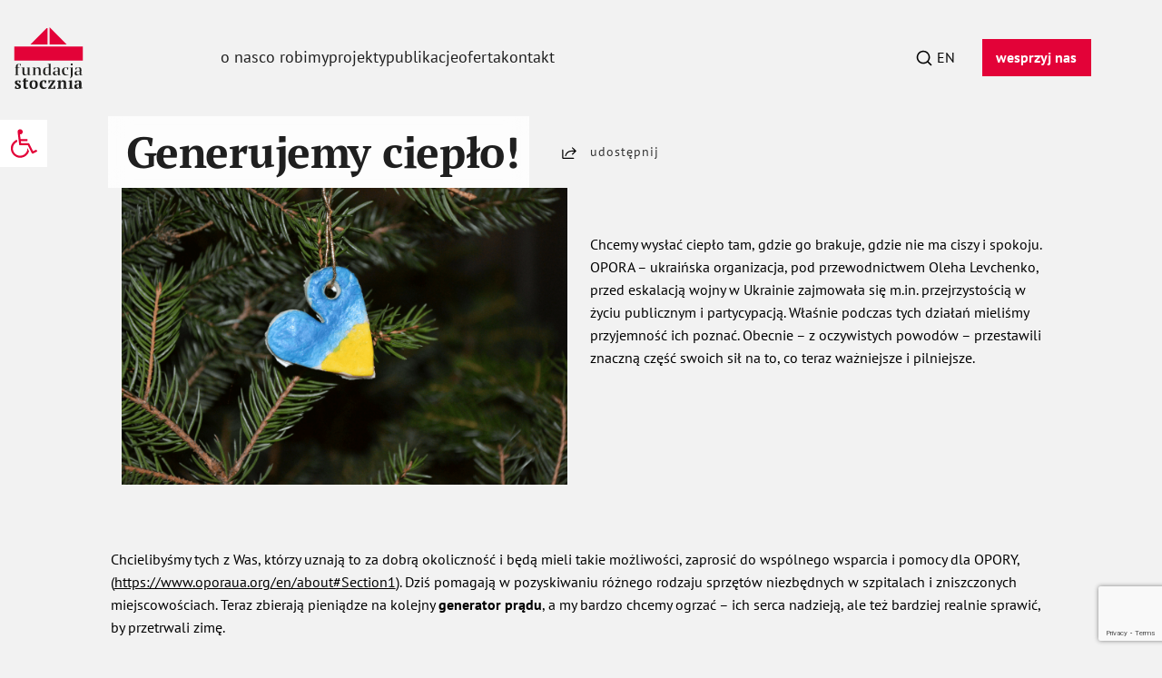

--- FILE ---
content_type: text/html; charset=UTF-8
request_url: https://stocznia.org.pl/generujemy-cieplo/
body_size: 18452
content:

<!DOCTYPE html>
<html lang="pl">
<head>
    <!-- Google Tag Manager -->
<script>(function(w,d,s,l,i){w[l]=w[l]||[];w[l].push({'gtm.start':
new Date().getTime(),event:'gtm.js'});var f=d.getElementsByTagName(s)[0],
j=d.createElement(s),dl=l!='dataLayer'?'&l='+l:'';j.async=true;j.src=
'https://www.googletagmanager.com/gtm.js?id='+i+dl;f.parentNode.insertBefore(j,f);
})(window,document,'script','dataLayer','GTM-PLQ676Q');</script>
<!-- End Google Tag Manager -->    <meta charset="utf-8">
    <title>Generujemy ciepło! - Fundacja Stocznia</title>
            <meta name="description" content="Od ponad 12 lat tworzymy i wspieramy skuteczne rozwiązania dla problemów społecznych, włączamy obywateli i obywatelki w decydowanie o sprawach publicznych oraz pomagamy organizacjom i samorządom planować i realizować działania społeczne." />
        <meta name="viewport" content="width=device-width, initial-scale=1.0">
    <meta http-equiv="X-UA-Compatible" content="IE=edge">

    <link rel="apple-touch-icon" sizes="180x180" href="/fav/apple-touch-icon.png">
    <link rel="icon" type="image/png" sizes="32x32" href="/fav/favicon-32x32.png">
    <link rel="icon" type="image/png" sizes="16x16" href="/fav/favicon-16x16.png">
    <link rel="manifest" href="/fav/site.webmanifest">
    <link rel="mask-icon" href="/fav/safari-pinned-tab.svg" color="#5bbad5">
    <meta name="msapplication-TileColor" content="#da532c">
    <meta name="theme-color" content="#ffffff">

    <meta name='robots' content='index, follow, max-image-preview:large, max-snippet:-1, max-video-preview:-1' />
<script id="cookieyes" type="text/javascript" src="https://cdn-cookieyes.com/client_data/16f6196fe32e4e2402cac4c7/script.js"></script>
	<!-- This site is optimized with the Yoast SEO plugin v24.7 - https://yoast.com/wordpress/plugins/seo/ -->
	<link rel="canonical" href="https://stocznia.org.pl/generujemy-cieplo/" />
	<meta property="og:locale" content="pl_PL" />
	<meta property="og:type" content="article" />
	<meta property="og:title" content="Generujemy ciepło! - Fundacja Stocznia" />
	<meta property="og:url" content="https://stocznia.org.pl/generujemy-cieplo/" />
	<meta property="og:site_name" content="Fundacja Stocznia" />
	<meta property="article:modified_time" content="2022-12-19T12:56:30+00:00" />
	<meta name="twitter:card" content="summary_large_image" />
	<script type="application/ld+json" class="yoast-schema-graph">{"@context":"https://schema.org","@graph":[{"@type":"WebPage","@id":"https://stocznia.org.pl/generujemy-cieplo/","url":"https://stocznia.org.pl/generujemy-cieplo/","name":"Generujemy ciepło! - Fundacja Stocznia","isPartOf":{"@id":"https://stocznia.org.pl/#website"},"datePublished":"2022-12-19T12:46:27+00:00","dateModified":"2022-12-19T12:56:30+00:00","breadcrumb":{"@id":"https://stocznia.org.pl/generujemy-cieplo/#breadcrumb"},"inLanguage":"pl-PL","potentialAction":[{"@type":"ReadAction","target":["https://stocznia.org.pl/generujemy-cieplo/"]}]},{"@type":"BreadcrumbList","@id":"https://stocznia.org.pl/generujemy-cieplo/#breadcrumb","itemListElement":[{"@type":"ListItem","position":1,"name":"Home","item":"https://stocznia.org.pl/"},{"@type":"ListItem","position":2,"name":"Generujemy ciepło!"}]},{"@type":"WebSite","@id":"https://stocznia.org.pl/#website","url":"https://stocznia.org.pl/","name":"Fundacja Stocznia","description":"Od ponad 12 lat tworzymy i wspieramy skuteczne rozwiązania dla problemów społecznych, włączamy obywateli i obywatelki w decydowanie o sprawach publicznych oraz pomagamy organizacjom i samorządom planować i realizować działania społeczne.","publisher":{"@id":"https://stocznia.org.pl/#organization"},"potentialAction":[{"@type":"SearchAction","target":{"@type":"EntryPoint","urlTemplate":"https://stocznia.org.pl/?s={search_term_string}"},"query-input":{"@type":"PropertyValueSpecification","valueRequired":true,"valueName":"search_term_string"}}],"inLanguage":"pl-PL"},{"@type":"Organization","@id":"https://stocznia.org.pl/#organization","name":"Fundacja Stocznia","url":"https://stocznia.org.pl/","logo":{"@type":"ImageObject","inLanguage":"pl-PL","@id":"https://stocznia.org.pl/#/schema/logo/image/","url":"https://stocznia.org.pl/wp-content/uploads/2022/02/stocznialogo.svg","contentUrl":"https://stocznia.org.pl/wp-content/uploads/2022/02/stocznialogo.svg","width":85,"height":75,"caption":"Fundacja Stocznia"},"image":{"@id":"https://stocznia.org.pl/#/schema/logo/image/"}}]}</script>
	<!-- / Yoast SEO plugin. -->


<link rel="alternate" title="oEmbed (JSON)" type="application/json+oembed" href="https://stocznia.org.pl/wp-json/oembed/1.0/embed?url=https%3A%2F%2Fstocznia.org.pl%2Fgenerujemy-cieplo%2F" />
<link rel="alternate" title="oEmbed (XML)" type="text/xml+oembed" href="https://stocznia.org.pl/wp-json/oembed/1.0/embed?url=https%3A%2F%2Fstocznia.org.pl%2Fgenerujemy-cieplo%2F&#038;format=xml" />
<style id='wp-img-auto-sizes-contain-inline-css' type='text/css'>
img:is([sizes=auto i],[sizes^="auto," i]){contain-intrinsic-size:3000px 1500px}
/*# sourceURL=wp-img-auto-sizes-contain-inline-css */
</style>
<style id='classic-theme-styles-inline-css' type='text/css'>
/*! This file is auto-generated */
.wp-block-button__link{color:#fff;background-color:#32373c;border-radius:9999px;box-shadow:none;text-decoration:none;padding:calc(.667em + 2px) calc(1.333em + 2px);font-size:1.125em}.wp-block-file__button{background:#32373c;color:#fff;text-decoration:none}
/*# sourceURL=/wp-includes/css/classic-themes.min.css */
</style>
<link rel='stylesheet' id='pojo-a11y-css' href='https://stocznia.org.pl/wp-content/plugins/pojo-accessibility/modules/legacy/assets/css/style.min.css?ver=1.0.0' type='text/css' media='all' />
<link rel='stylesheet' id='dependency-css' href='https://stocznia.org.pl/wp-content/themes/wp-bootstrap-gulp/dist/css/dependencies.min.css?ver=28f3f4d49083b557e209e24e2ad7978d' type='text/css' media='all' />
<link rel='stylesheet' id='app-css' href='https://stocznia.org.pl/wp-content/themes/wp-bootstrap-gulp/dist/css/app.min.css?ver=033975b30b3f46b9c47b7ac086860f9b' type='text/css' media='all' />
<link rel="https://api.w.org/" href="https://stocznia.org.pl/wp-json/" /><link rel="alternate" title="JSON" type="application/json" href="https://stocznia.org.pl/wp-json/wp/v2/pages/3155" /><link rel="EditURI" type="application/rsd+xml" title="RSD" href="https://stocznia.org.pl/xmlrpc.php?rsd" />

<link rel='shortlink' href='https://stocznia.org.pl/?p=3155' />
<style type="text/css">
#pojo-a11y-toolbar .pojo-a11y-toolbar-toggle a{ background-color: #4054b2;	color: #ffffff;}
#pojo-a11y-toolbar .pojo-a11y-toolbar-overlay, #pojo-a11y-toolbar .pojo-a11y-toolbar-overlay ul.pojo-a11y-toolbar-items.pojo-a11y-links{ border-color: #4054b2;}
body.pojo-a11y-focusable a:focus{ outline-style: solid !important;	outline-width: 1px !important;	outline-color: #FF0000 !important;}
#pojo-a11y-toolbar{ top: 100px !important;}
#pojo-a11y-toolbar .pojo-a11y-toolbar-overlay{ background-color: #ffffff;}
#pojo-a11y-toolbar .pojo-a11y-toolbar-overlay ul.pojo-a11y-toolbar-items li.pojo-a11y-toolbar-item a, #pojo-a11y-toolbar .pojo-a11y-toolbar-overlay p.pojo-a11y-toolbar-title{ color: #333333;}
#pojo-a11y-toolbar .pojo-a11y-toolbar-overlay ul.pojo-a11y-toolbar-items li.pojo-a11y-toolbar-item a.active{ background-color: #4054b2;	color: #ffffff;}
@media (max-width: 767px) { #pojo-a11y-toolbar { top: 50px !important; } }</style>    <script>window.FH_TRANSLATIONS = {"usun":"Usu\u0144","zapisz":"Zapisz","zamknij":"Zamknij","brak_notatek":"Brak notatek","wpisz_notatke":"Wpisz notatk\u0119","dodaj_notatke":"Dodaj notatk\u0119","zobacz_notatki":"Zobacz notatki","notatka_nie_moze_byc_pusta":"Notatka nie mo\u017ce by\u0107 pusta","notatka_zostala_zapisana":"Notatka zosta\u0142a zapisana","koszyk_jest_pusty":"Koszyk jest pusty","wyslij_do_drukarki":"Wy\u015blij do drukarki","zamknij_wersje_do_druku":"Zamknij wersj\u0119 do druku","podkresl_tekst":"Podkre\u015bl tekst","wersja_do_druku":"Wersja do druku","dodaj_do_koszyka_z_wydrukami":"Dodaj do koszyka z wydrukami","idz_do_koszyka_z_wydrukami":"Id\u017a do koszyka z wydrukami","wyniki_wyszukiwania":"Wyniki wyszukiwania","poprzednia_strona":"Poprzednia strona","nastepna_strona":"Nast\u0119pna strona","zobacz_wiecej":"Zobacz wi\u0119cej","czytaj_wiecej":"Czytaj wi\u0119cej","strona":"Strona","zwin":"Zwi\u0144","kopiuj_link":"Kopiuj link","rozwin":"Rozwi\u0144","narzedzia":"Narz\u0119dzia","eksport_do_excela":"Eksportuj do Excela","powieksz":"Powi\u0119ksz","kontrast":"Kontrast","wielkosc_liter":"Wielko\u015b\u0107 liter","jezyk":"J\u0119zyk","jezyk_polski":"J\u0119zyk polski","jezyk_angielski":"J\u0119zyk angielski","przelacz_menu":"Prze\u0142\u0105cz menu","strona_nie_zostala_znaleziona":"Strona nie zosta\u0142a znaleziona","wyniki_wyszukiwania_dla":"Wyniki wyszukiwania dla","szukaj":"Szukaj","udostepnij":"Udost\u0119pnij","poprzednie_raporty":"Poprzednie raporty","zakres_dat":"Zakres dat:","slowo_kluczowe":"S\u0142owo kluczowe","data_godzina":"Data\/godzina","numer":"Numer","tytul":"Tytu\u0142","rodzaj":"Rodzaj","data":"Data","godzina":"Godzina","lokalizacja":"Lokalizacja","pliki_do_pobrania":"Pliki do pobrania","pliki_do_pobrania_brak":": brak plik\u00f3w do pobrania","wyczysc_filtry":"Wyczy\u015b\u0107 filtry","zapisz_w_outlook":"Zapisz w Outlook","raporty":"Raporty","walne_zgromadzenia":"Walne zgromadzenia","kalendarz":"Kalendarz","dane_niezbedne_formularz":"Wpisz dane niezb\u0119dne do prawid\u0142owej realizacji wp\u0142aty","wybierz_forme_platnosci":"Wybierz form\u0119 p\u0142atno\u015bci","pola_obowiazkowe":"pola z gwiazdk\u0105 s\u0105 obowi\u0105zkowe","wplac_darowizne":"wp\u0142a\u0107 darowizn\u0119","inna_kwota":"Inna kwota","imie":"Imi\u0119","nazwisko":"Nazwisko","email":"E-mail","telefon":"Telefon","jednorazowa_wplata":"Jednorazowa wp\u0142ata","cykliczna_wplata":"Cykliczna wp\u0142ata","przelew_tradycyjny":"Przelew tradycyjny","wpisz_imie":"imi\u0119","wpisz_nazwisko":"nazwisko","wpisz_adres_email":"wpisz adres email","zapisz_sie":"zapisz si\u0119","wszyscy":"Wszyscy","przejdz_menu_glowne":"Przejd\u017a do menu g\u0142\u00f3wnego","przejdz_tresc":"Przejd\u017a do tre\u015bci","przejdz_stopka":"Przejd\u017a do stopki"}</script>
    <style id='global-styles-inline-css' type='text/css'>
:root{--wp--preset--aspect-ratio--square: 1;--wp--preset--aspect-ratio--4-3: 4/3;--wp--preset--aspect-ratio--3-4: 3/4;--wp--preset--aspect-ratio--3-2: 3/2;--wp--preset--aspect-ratio--2-3: 2/3;--wp--preset--aspect-ratio--16-9: 16/9;--wp--preset--aspect-ratio--9-16: 9/16;--wp--preset--color--black: #000000;--wp--preset--color--cyan-bluish-gray: #abb8c3;--wp--preset--color--white: #ffffff;--wp--preset--color--pale-pink: #f78da7;--wp--preset--color--vivid-red: #cf2e2e;--wp--preset--color--luminous-vivid-orange: #ff6900;--wp--preset--color--luminous-vivid-amber: #fcb900;--wp--preset--color--light-green-cyan: #7bdcb5;--wp--preset--color--vivid-green-cyan: #00d084;--wp--preset--color--pale-cyan-blue: #8ed1fc;--wp--preset--color--vivid-cyan-blue: #0693e3;--wp--preset--color--vivid-purple: #9b51e0;--wp--preset--gradient--vivid-cyan-blue-to-vivid-purple: linear-gradient(135deg,rgb(6,147,227) 0%,rgb(155,81,224) 100%);--wp--preset--gradient--light-green-cyan-to-vivid-green-cyan: linear-gradient(135deg,rgb(122,220,180) 0%,rgb(0,208,130) 100%);--wp--preset--gradient--luminous-vivid-amber-to-luminous-vivid-orange: linear-gradient(135deg,rgb(252,185,0) 0%,rgb(255,105,0) 100%);--wp--preset--gradient--luminous-vivid-orange-to-vivid-red: linear-gradient(135deg,rgb(255,105,0) 0%,rgb(207,46,46) 100%);--wp--preset--gradient--very-light-gray-to-cyan-bluish-gray: linear-gradient(135deg,rgb(238,238,238) 0%,rgb(169,184,195) 100%);--wp--preset--gradient--cool-to-warm-spectrum: linear-gradient(135deg,rgb(74,234,220) 0%,rgb(151,120,209) 20%,rgb(207,42,186) 40%,rgb(238,44,130) 60%,rgb(251,105,98) 80%,rgb(254,248,76) 100%);--wp--preset--gradient--blush-light-purple: linear-gradient(135deg,rgb(255,206,236) 0%,rgb(152,150,240) 100%);--wp--preset--gradient--blush-bordeaux: linear-gradient(135deg,rgb(254,205,165) 0%,rgb(254,45,45) 50%,rgb(107,0,62) 100%);--wp--preset--gradient--luminous-dusk: linear-gradient(135deg,rgb(255,203,112) 0%,rgb(199,81,192) 50%,rgb(65,88,208) 100%);--wp--preset--gradient--pale-ocean: linear-gradient(135deg,rgb(255,245,203) 0%,rgb(182,227,212) 50%,rgb(51,167,181) 100%);--wp--preset--gradient--electric-grass: linear-gradient(135deg,rgb(202,248,128) 0%,rgb(113,206,126) 100%);--wp--preset--gradient--midnight: linear-gradient(135deg,rgb(2,3,129) 0%,rgb(40,116,252) 100%);--wp--preset--font-size--small: 13px;--wp--preset--font-size--medium: 20px;--wp--preset--font-size--large: 36px;--wp--preset--font-size--x-large: 42px;--wp--preset--spacing--20: 0.44rem;--wp--preset--spacing--30: 0.67rem;--wp--preset--spacing--40: 1rem;--wp--preset--spacing--50: 1.5rem;--wp--preset--spacing--60: 2.25rem;--wp--preset--spacing--70: 3.38rem;--wp--preset--spacing--80: 5.06rem;--wp--preset--shadow--natural: 6px 6px 9px rgba(0, 0, 0, 0.2);--wp--preset--shadow--deep: 12px 12px 50px rgba(0, 0, 0, 0.4);--wp--preset--shadow--sharp: 6px 6px 0px rgba(0, 0, 0, 0.2);--wp--preset--shadow--outlined: 6px 6px 0px -3px rgb(255, 255, 255), 6px 6px rgb(0, 0, 0);--wp--preset--shadow--crisp: 6px 6px 0px rgb(0, 0, 0);}:where(.is-layout-flex){gap: 0.5em;}:where(.is-layout-grid){gap: 0.5em;}body .is-layout-flex{display: flex;}.is-layout-flex{flex-wrap: wrap;align-items: center;}.is-layout-flex > :is(*, div){margin: 0;}body .is-layout-grid{display: grid;}.is-layout-grid > :is(*, div){margin: 0;}:where(.wp-block-columns.is-layout-flex){gap: 2em;}:where(.wp-block-columns.is-layout-grid){gap: 2em;}:where(.wp-block-post-template.is-layout-flex){gap: 1.25em;}:where(.wp-block-post-template.is-layout-grid){gap: 1.25em;}.has-black-color{color: var(--wp--preset--color--black) !important;}.has-cyan-bluish-gray-color{color: var(--wp--preset--color--cyan-bluish-gray) !important;}.has-white-color{color: var(--wp--preset--color--white) !important;}.has-pale-pink-color{color: var(--wp--preset--color--pale-pink) !important;}.has-vivid-red-color{color: var(--wp--preset--color--vivid-red) !important;}.has-luminous-vivid-orange-color{color: var(--wp--preset--color--luminous-vivid-orange) !important;}.has-luminous-vivid-amber-color{color: var(--wp--preset--color--luminous-vivid-amber) !important;}.has-light-green-cyan-color{color: var(--wp--preset--color--light-green-cyan) !important;}.has-vivid-green-cyan-color{color: var(--wp--preset--color--vivid-green-cyan) !important;}.has-pale-cyan-blue-color{color: var(--wp--preset--color--pale-cyan-blue) !important;}.has-vivid-cyan-blue-color{color: var(--wp--preset--color--vivid-cyan-blue) !important;}.has-vivid-purple-color{color: var(--wp--preset--color--vivid-purple) !important;}.has-black-background-color{background-color: var(--wp--preset--color--black) !important;}.has-cyan-bluish-gray-background-color{background-color: var(--wp--preset--color--cyan-bluish-gray) !important;}.has-white-background-color{background-color: var(--wp--preset--color--white) !important;}.has-pale-pink-background-color{background-color: var(--wp--preset--color--pale-pink) !important;}.has-vivid-red-background-color{background-color: var(--wp--preset--color--vivid-red) !important;}.has-luminous-vivid-orange-background-color{background-color: var(--wp--preset--color--luminous-vivid-orange) !important;}.has-luminous-vivid-amber-background-color{background-color: var(--wp--preset--color--luminous-vivid-amber) !important;}.has-light-green-cyan-background-color{background-color: var(--wp--preset--color--light-green-cyan) !important;}.has-vivid-green-cyan-background-color{background-color: var(--wp--preset--color--vivid-green-cyan) !important;}.has-pale-cyan-blue-background-color{background-color: var(--wp--preset--color--pale-cyan-blue) !important;}.has-vivid-cyan-blue-background-color{background-color: var(--wp--preset--color--vivid-cyan-blue) !important;}.has-vivid-purple-background-color{background-color: var(--wp--preset--color--vivid-purple) !important;}.has-black-border-color{border-color: var(--wp--preset--color--black) !important;}.has-cyan-bluish-gray-border-color{border-color: var(--wp--preset--color--cyan-bluish-gray) !important;}.has-white-border-color{border-color: var(--wp--preset--color--white) !important;}.has-pale-pink-border-color{border-color: var(--wp--preset--color--pale-pink) !important;}.has-vivid-red-border-color{border-color: var(--wp--preset--color--vivid-red) !important;}.has-luminous-vivid-orange-border-color{border-color: var(--wp--preset--color--luminous-vivid-orange) !important;}.has-luminous-vivid-amber-border-color{border-color: var(--wp--preset--color--luminous-vivid-amber) !important;}.has-light-green-cyan-border-color{border-color: var(--wp--preset--color--light-green-cyan) !important;}.has-vivid-green-cyan-border-color{border-color: var(--wp--preset--color--vivid-green-cyan) !important;}.has-pale-cyan-blue-border-color{border-color: var(--wp--preset--color--pale-cyan-blue) !important;}.has-vivid-cyan-blue-border-color{border-color: var(--wp--preset--color--vivid-cyan-blue) !important;}.has-vivid-purple-border-color{border-color: var(--wp--preset--color--vivid-purple) !important;}.has-vivid-cyan-blue-to-vivid-purple-gradient-background{background: var(--wp--preset--gradient--vivid-cyan-blue-to-vivid-purple) !important;}.has-light-green-cyan-to-vivid-green-cyan-gradient-background{background: var(--wp--preset--gradient--light-green-cyan-to-vivid-green-cyan) !important;}.has-luminous-vivid-amber-to-luminous-vivid-orange-gradient-background{background: var(--wp--preset--gradient--luminous-vivid-amber-to-luminous-vivid-orange) !important;}.has-luminous-vivid-orange-to-vivid-red-gradient-background{background: var(--wp--preset--gradient--luminous-vivid-orange-to-vivid-red) !important;}.has-very-light-gray-to-cyan-bluish-gray-gradient-background{background: var(--wp--preset--gradient--very-light-gray-to-cyan-bluish-gray) !important;}.has-cool-to-warm-spectrum-gradient-background{background: var(--wp--preset--gradient--cool-to-warm-spectrum) !important;}.has-blush-light-purple-gradient-background{background: var(--wp--preset--gradient--blush-light-purple) !important;}.has-blush-bordeaux-gradient-background{background: var(--wp--preset--gradient--blush-bordeaux) !important;}.has-luminous-dusk-gradient-background{background: var(--wp--preset--gradient--luminous-dusk) !important;}.has-pale-ocean-gradient-background{background: var(--wp--preset--gradient--pale-ocean) !important;}.has-electric-grass-gradient-background{background: var(--wp--preset--gradient--electric-grass) !important;}.has-midnight-gradient-background{background: var(--wp--preset--gradient--midnight) !important;}.has-small-font-size{font-size: var(--wp--preset--font-size--small) !important;}.has-medium-font-size{font-size: var(--wp--preset--font-size--medium) !important;}.has-large-font-size{font-size: var(--wp--preset--font-size--large) !important;}.has-x-large-font-size{font-size: var(--wp--preset--font-size--x-large) !important;}
/*# sourceURL=global-styles-inline-css */
</style>
</head>
<body>
<!-- Google Tag Manager (noscript) -->
<noscript><iframe src="https://www.googletagmanager.com/ns.html?id=GTM-PLQ676Q"
height="0" width="0" style="display:none;visibility:hidden"></iframe></noscript>
<!-- End Google Tag Manager (noscript) --><ul class="skip-links">
    <li><a href="#header-main-menu">Przejdź do menu głównego</a></li>
    <li><a href="#content-block">Przejdź do treści</a></li>
    <li><a href="#footer-block">Przejdź do stopki</a></li>
</ul>

<header class="header">
    <div class="container-fluid page-container">
        <div class="row">
            <div class="col-auto col-lg-1">
                <div class="site-details">
                    <a class="site-logo" href="https://stocznia.org.pl/">
                                                    <svg width="85" height="75" viewBox="0 0 85 75" fill="none" xmlns="http://www.w3.org/2000/svg"><title>Logo Fundacji Stocznia</title><path fill-rule="evenodd" clip-rule="evenodd" d="M.832 23.334v17.083h83.334V23.334H.832zM43.75 0v20.834h20.833L43.75 0zm-2.5 0L20.415 20.834h20.833V0z" fill="#E30238"/><path fill-rule="evenodd" clip-rule="evenodd" d="M71.773 44.167h-2.26v2.138l2.26-.153v-1.985zM3.698 45.355c-.647.53-.975 1.408-.975 2.607v1.085l-1.474.403v.235h1.474v7.953l-1.329.427v.237h5.45v-.237l-1.935-.427v-7.953h2.136v-.555H4.908v-1.287c0-.701.047-1.231.14-1.62.11-.452.34-.796.685-1.022.335-.216.788-.32 1.388-.32h.228l.885 1.918h.174l.482-1.957a6.532 6.532 0 00-2.055-.314c-1.41 0-2.466.278-3.138.827zm62.288 12.118a5.3 5.3 0 01-1.393.174c-1.083 0-1.928-.405-2.515-1.206-.56-.765-.845-1.77-.845-2.988 0-1.347.158-2.393.472-3.11.353-.803 1.037-1.226 1.98-1.226.23 0 .422.024.574.067.142.04.284.107.417.199l.095.067.8 2.271h.45l.591-2.488a6.722 6.722 0 00-1.088-.357 7.195 7.195 0 00-1.677-.19c-1.614 0-2.868.424-3.73 1.261-.855.832-1.29 2.065-1.29 3.668 0 1.591.404 2.825 1.2 3.667.792.835 1.983 1.26 3.538 1.26.718 0 1.411-.13 2.064-.387.53-.21.935-.447 1.209-.706l-.13-.254c-.208.11-.447.202-.722.278zm14.232-1.027c-.42.545-1.256 1.185-2.128 1.198-.522-.01-.94-.19-1.242-.547-.299-.345-.449-.825-.449-1.425 0-.387.052-.722.153-.993a1.66 1.66 0 01.6-.752c.283-.182.645-.31 1.086-.383.424-.073.967-.114 1.615-.125l.365-.007v3.034zm2.14.91l.045-5.824c0-1.036-.26-1.75-.793-2.179-.55-.443-1.423-.667-2.596-.667-.87 0-1.7.099-2.471.292-.645.161-1.19.372-1.628.628l.765 2.136h.392l.912-2.338.141-.058c.369-.151.8-.229 1.285-.229.662 0 1.15.23 1.455.685.278.417.413 1.023.413 1.855 0 .34-.02.744-.06 1.203l-.015.17-.312.014c-1.372.005-3.234.162-4.332.633-.833.358-1.464 1.257-1.464 2.42 0 .744.255 1.32.778 1.763.428.362.923.575 1.501.65.161.033.33.056.518.056 1.812 0 2.902-1.023 3.397-1.658l.233 1.53 3.23-.637v-.242l-1.394-.202zm-39.674-1.952l-.001 1.045c-.496.551-1.45 1.189-2.164 1.189-.5 0-.955-.162-1.345-.453a2.2 2.2 0 01-.506-.69c-.332-.68-.501-1.63-.501-2.82 0-1.445.185-2.512.565-3.26.407-.809 1.089-1.237 1.97-1.237.775 0 1.39.141 1.825.42l.166.106-.009 5.7zm2.19-11.175l-3.714.518v.238l1.532.201v4.04l-.484-.18a4.799 4.799 0 00-.805-.235 5.908 5.908 0 00-.984-.066c-1.492 0-2.615.434-3.432 1.328-.813.887-1.224 2.133-1.224 3.704 0 3.129 1.211 4.762 3.662 4.762 1.613 0 2.759-1.018 3.291-1.66l.143 1.557 3.345-.637v-.24l-1.33-.159V44.23zm23.389 5.127v.166l1.329.162v8.198c0 1.01-.114 1.9-.338 2.647-.198.66-.52 1.155-.958 1.478l.105.199c1.023-.37 1.837-.936 2.423-1.689.631-.812.952-1.829.952-3.019v-8.746l-3.513.603zm-35.436 3.209c0-2.88-.91-3.88-3.005-3.88-1.925 0-3.275 1.318-3.703 1.96v-1.892l-3.512.535v.234l1.329.162v7.954l-1.33.427v.237h4.914v-.237l-1.401-.443v-6.45c.479-.558 1.506-1.506 2.456-1.506 1.543 0 2.068 1.029 2.068 2.979v4.977l-1.108.443v.237h4.62v-.237l-1.328-.427v-5.073zM19.36 48.752l-3.492.536v.235l1.309.161v6.389c-.423.552-1.38 1.54-2.262 1.54-.876 0-1.683-.513-1.843-1.684a13.018 13.018 0 01-.097-1.749v-5.428l-3.513.536v.234l1.33.162v4.98c0 1.485.22 2.41.597 2.982.5.763 1.278.9 2.174.9 2.096 0 3.19-1.286 3.653-2.015l.157 1.902 3.316-.634v-.24l-1.33-.16v-8.646zm34.53 7.693c-.42.545-1.256 1.186-2.128 1.198-.522-.009-.94-.19-1.242-.546-.299-.346-.449-.826-.449-1.426 0-.387.052-.722.152-.992.115-.296.317-.548.6-.752.285-.183.646-.31 1.087-.384.423-.072.967-.113 1.615-.125l.365-.006v3.033zm2.183-4.914c0-1.035-.26-1.749-.793-2.178-.55-.443-1.423-.667-2.596-.667-.87 0-1.7.098-2.471.292-.645.161-1.19.372-1.629.628l.767 2.136h.39l.913-2.338.142-.058c.368-.152.8-.23 1.284-.23.662 0 1.151.231 1.455.686.278.417.413 1.023.413 1.855 0 .34-.02.744-.06 1.203l-.015.17-.312.014c-1.373.005-3.234.162-4.332.633-.833.357-1.464 1.257-1.464 2.42 0 .743.255 1.32.778 1.763.428.362.923.575 1.502.65.16.033.33.056.517.056 1.812 0 2.902-1.023 3.397-1.658l.233 1.53 3.23-.638v-.24l-1.394-.203.045-5.826z" fill="currentColor"/><mask id="a" style="mask-type:alpha" maskUnits="userSpaceOnUse" x="1" y="64" width="9" height="11"><path fill-rule="evenodd" clip-rule="evenodd" d="M1.248 64.36h7.753V75H1.248V64.36z" fill="#fff"/></mask><g mask="url(#a)"><path fill-rule="evenodd" clip-rule="evenodd" d="M6.556 68.91c-.867-.449-1.498-.828-1.884-1.14-.387-.31-.582-.676-.582-1.094 0-.313.11-.583.327-.815.217-.228.508-.345.878-.345.474 0 .826.056 1.063.163l.83 2.07h.671l.77-2.738c-.988-.433-2.185-.65-3.593-.65-1.01 0-1.861.24-2.553.719-.69.48-1.035 1.134-1.035 1.959 0 1.327.822 2.404 2.466 3.23.63.337 1.095.604 1.4.794.3.189.551.406.75.65.196.241.294.52.294.83 0 .393-.151.707-.453.946a1.68 1.68 0 01-1.064.352c-.226 0-.413-.011-.563-.039a1.059 1.059 0 01-.425-.181l-.965-2.215h-.671l-.969 2.821c.476.244 1.048.434 1.719.57.67.134 1.325.203 1.971.203 1.235 0 2.223-.266 2.959-.804C8.632 73.663 9 72.93 9 71.994c0-.677-.211-1.26-.631-1.755-.42-.494-1.025-.938-1.814-1.33z" fill="currentColor"/></g><mask id="b" style="mask-type:alpha" maskUnits="userSpaceOnUse" x="10" y="61" width="8" height="14"><path fill-rule="evenodd" clip-rule="evenodd" d="M10.498 61.666h7.497V75h-7.497V61.666z" fill="#fff"/></mask><g mask="url(#b)"><path fill-rule="evenodd" clip-rule="evenodd" d="M17.037 73.296a4.45 4.45 0 01-.8.081c-.486 0-.828-.166-1.024-.499-.2-.332-.296-.912-.296-1.734v-5.26h2.605v-1.28h-2.605v-2.938l-2.842 1.088V64.4l-1.577.692v.791h1.577v6.191c0 1.017.21 1.758.624 2.226.413.468 1.054.7 1.92.7.58 0 1.212-.108 1.897-.325.683-.216 1.174-.46 1.479-.73l-.139-.873c-.25.092-.522.17-.819.224z" fill="currentColor"/></g><mask id="c" style="mask-type:alpha" maskUnits="userSpaceOnUse" x="19" y="64" width="11" height="11"><path fill-rule="evenodd" clip-rule="evenodd" d="M19.059 64.36h10.494V75H19.06V64.36z" fill="#fff"/></mask><g mask="url(#c)"><path fill-rule="evenodd" clip-rule="evenodd" d="M26.082 72.643c-.278.745-.778 1.118-1.5 1.118-.932 0-1.578-.345-1.932-1.035-.355-.69-.53-1.706-.53-3.047 0-1.326.14-2.338.43-3.034.289-.7.822-1.047 1.6-1.047.893 0 1.509.352 1.841 1.055.338.706.504 1.714.504 3.026 0 1.233-.138 2.223-.413 2.964zm-1.776-8.282c-1.077 0-2.012.217-2.8.65a4.384 4.384 0 00-1.817 1.857c-.42.806-.63 1.742-.63 2.81 0 1.709.465 3.019 1.393 3.943.926.92 2.21 1.38 3.854 1.38 1.63 0 2.913-.472 3.847-1.412.932-.942 1.4-2.245 1.4-3.91 0-1.747-.45-3.068-1.35-3.969-.901-.9-2.2-1.35-3.897-1.35z" fill="currentColor"/></g><path fill-rule="evenodd" clip-rule="evenodd" d="M38.833 73.215c-.386.109-.81.163-1.272.163-.946 0-1.672-.356-2.177-1.068-.507-.71-.76-1.642-.76-2.793 0-1.313.144-2.308.433-2.983.289-.677.83-1.017 1.618-1.017.196 0 .352.017.462.05.112.035.214.085.307.154l.828 2.415h.967l.71-3.065a6.04 6.04 0 00-1.39-.509 7.222 7.222 0 00-1.727-.201c-1.683 0-2.981.457-3.896 1.368-.912.916-1.37 2.23-1.37 3.95 0 1.708.425 3.018 1.272 3.941.849.921 2.088 1.38 3.717 1.38.75 0 1.467-.14 2.15-.418.684-.276 1.178-.603 1.48-.984l-.414-.832c-.236.19-.549.341-.938.448zM49.45 71l-1.064 2.596H44.97l5.641-8.2v-.793h-8.48l.492 3.552h.829l.869-2.396h3.115l-5.62 8.205v.791h8.973l-.512-3.755h-.83zm14.386-2.377c0-1.476-.25-2.554-.75-3.24-.5-.683-1.349-1.023-2.544-1.023-.75 0-1.403.193-1.962.588-.56.393-.99.892-1.292 1.503h-.021v-2.091l-4.141.73v.793l1.3.162v7.43l-1.3.49v.79h5.226v-.79l-1.085-.49v-5.645c.198-.582.476-1.035.839-1.36a1.848 1.848 0 011.272-.487c.58 0 .993.23 1.243.692.25.46.373 1.136.373 2.029v4.772l-1.083.488v.79h5.228v-.79l-1.303-.488v-4.853zm7.12-4.263l-4.142.73v.793l1.302.162v7.431l-1.302.488v.79h5.445v-.79l-1.304-.488v-9.116z" fill="currentColor"/><mask id="d" style="mask-type:alpha" maskUnits="userSpaceOnUse" x="73" y="64" width="11" height="11"><path fill-rule="evenodd" clip-rule="evenodd" d="M73.59 64.36h10.158V75H73.59V64.36z" fill="#fff"/></mask><g mask="url(#d)"><path fill-rule="evenodd" clip-rule="evenodd" d="M79.587 71.874c-.316 1.002-.88 1.503-1.696 1.503-.42 0-.75-.142-.986-.43-.237-.281-.356-.682-.356-1.197 0-.351.043-.641.13-.873.084-.228.238-.426.462-.587.224-.15.53-.26.918-.325.387-.07.896-.108 1.528-.124v2.033zm2.8 1.399l.04-5.685c0-1.15-.303-1.975-.908-2.477-.605-.503-1.525-.75-2.76-.75-.882 0-1.717.101-2.505.302-.79.204-1.435.483-1.934.835l.927 2.659h.868l.927-2.436c.315-.135.69-.205 1.124-.205.525 0 .904.179 1.134.53.23.352.345.905.345 1.665 0 .337-.02.73-.058 1.175-1.119.055-2.049.147-2.792.275-.743.131-1.343.309-1.805.54-.486.256-.842.58-1.064.974-.224.391-.336.894-.336 1.504 0 .85.296 1.535.888 2.048.592.515 1.315.773 2.17.773.709 0 1.33-.197 1.863-.587a2.66 2.66 0 001.035-1.524h.1l.296 2.07 3.806-.77v-.712l-1.361-.204z" fill="currentColor"/></g></svg>                                            </a>
                </div>
            </div>
            <div class="col col-lg-9 col-xl-8 offset-xl-1 header-center">
                <div class="menu-overlay">
                    <nav id="header-main-menu-container" class="header-main-menu-container"><ul id="header-main-menu" class="header-main-menu" data-level="1"><li itemscope="itemscope" itemtype="https://www.schema.org/SiteNavigationElement" id="menu-item-1785" class="menu-item menu-item-type-custom menu-item-object-custom menu-item-has-children dropdown menu-item-1785 nav-item"><a data-depth="1" href="#">o nas</a>
<ul class="submenu"   data-level=2>
	<li itemscope="itemscope" itemtype="https://www.schema.org/SiteNavigationElement" id="menu-item-1759" class="menu-item menu-item-type-post_type menu-item-object-page menu-item-1759 nav-item"><a data-depth="2" href="https://stocznia.org.pl/o-fundacji/">o fundacji</a></li>
	<li itemscope="itemscope" itemtype="https://www.schema.org/SiteNavigationElement" id="menu-item-2188" class="menu-item menu-item-type-post_type menu-item-object-page menu-item-2188 nav-item"><a data-depth="2" href="https://stocznia.org.pl/credo/">credo</a></li>
	<li itemscope="itemscope" itemtype="https://www.schema.org/SiteNavigationElement" id="menu-item-1784" class="menu-item menu-item-type-post_type menu-item-object-page menu-item-1784 nav-item"><a data-depth="2" href="https://stocznia.org.pl/ludzie-stoczni/">Ludzie Stoczni</a></li>
	<li itemscope="itemscope" itemtype="https://www.schema.org/SiteNavigationElement" id="menu-item-1787" class="menu-item menu-item-type-post_type menu-item-object-page menu-item-1787 nav-item"><a data-depth="2" href="https://stocznia.org.pl/aktualnosci/">Aktualności</a></li>
	<li itemscope="itemscope" itemtype="https://www.schema.org/SiteNavigationElement" id="menu-item-1821" class="menu-item menu-item-type-post_type menu-item-object-page menu-item-1821 nav-item"><a data-depth="2" href="https://stocznia.org.pl/sprawozdania/">Sprawozdania</a></li>
	<li itemscope="itemscope" itemtype="https://www.schema.org/SiteNavigationElement" id="menu-item-1822" class="menu-item menu-item-type-post_type menu-item-object-page menu-item-1822 nav-item"><a data-depth="2" href="https://stocznia.org.pl/statut/">Statut</a></li>
</ul>
</li>
<li itemscope="itemscope" itemtype="https://www.schema.org/SiteNavigationElement" id="menu-item-326" class="menu-item menu-item-type-custom menu-item-object-custom menu-item-has-children dropdown menu-item-326 nav-item"><a data-depth="1" href="#">co robimy</a>
<ul class="submenu"   data-level=2>
	<li itemscope="itemscope" itemtype="https://www.schema.org/SiteNavigationElement" id="menu-item-327" class="menu-item menu-item-type-post_type menu-item-object-page menu-item-327 nav-item"><a data-depth="2" href="https://stocznia.org.pl/badania-i-doradztwo/">Badania i doradztwo</a></li>
	<li itemscope="itemscope" itemtype="https://www.schema.org/SiteNavigationElement" id="menu-item-328" class="menu-item menu-item-type-post_type menu-item-object-page menu-item-328 nav-item"><a data-depth="2" href="https://stocznia.org.pl/innowacje-spoleczne/">Innowacje społeczne</a></li>
	<li itemscope="itemscope" itemtype="https://www.schema.org/SiteNavigationElement" id="menu-item-329" class="menu-item menu-item-type-post_type menu-item-object-page menu-item-329 nav-item"><a data-depth="2" href="https://stocznia.org.pl/partycypacja-obywatelska/">Partycypacja obywatelska</a></li>
</ul>
</li>
<li itemscope="itemscope" itemtype="https://www.schema.org/SiteNavigationElement" id="menu-item-331" class="menu-item menu-item-type-post_type menu-item-object-page menu-item-331 nav-item"><a data-depth="1" href="https://stocznia.org.pl/nasze-projekty/">projekty</a></li>
<li itemscope="itemscope" itemtype="https://www.schema.org/SiteNavigationElement" id="menu-item-330" class="menu-item menu-item-type-post_type menu-item-object-page menu-item-330 nav-item"><a data-depth="1" href="https://stocznia.org.pl/nasze-publikacje/">publikacje</a></li>
<li itemscope="itemscope" itemtype="https://www.schema.org/SiteNavigationElement" id="menu-item-332" class="menu-item menu-item-type-post_type menu-item-object-page menu-item-332 nav-item"><a data-depth="1" href="https://stocznia.org.pl/nasza-oferta/">oferta</a></li>
<li itemscope="itemscope" itemtype="https://www.schema.org/SiteNavigationElement" id="menu-item-1763" class="menu-item menu-item-type-post_type menu-item-object-page menu-item-1763 nav-item"><a data-depth="1" href="https://stocznia.org.pl/kontakt/">kontakt</a></li>
</ul></nav>                                            <div class="cta-container">
                            <a href="https://stocznia.org.pl/wesprzyj/"
                               target="_self"
                               class="btn btn-brand"
                            >wesprzyj nas</a>
                        </div>
                                    </div>

                <div class="site-utils default">
                    <div class="tool-container search-container">
                        <button
                            type="button"
                            class="trigger-button search-trigger"
                            aria-label="Szukaj"
                        >
                            <span class="search-icon"><svg width="18" height="18" viewBox="0 0 18 18" fill="none" xmlns="http://www.w3.org/2000/svg"><title>Szukaj</title><path fill-rule="evenodd" clip-rule="evenodd" d="M8.063.75a7.313 7.313 0 104.613 12.987l3.294 3.294a.75.75 0 101.06-1.061l-3.294-3.294A7.312 7.312 0 008.062.75zM2.25 8.063a5.812 5.812 0 1111.625 0 5.812 5.812 0 01-11.625 0z" fill="currentColor"/></svg></span>
                            <span class="search-icon-close"><svg width="16" height="16" viewBox="0 0 16 16" fill="none" xmlns="http://www.w3.org/2000/svg"><path d="M15.28 1.78A.75.75 0 0014.22.72L8 6.94 1.78.72A.75.75 0 00.72 1.78L6.94 8 .72 14.22a.75.75 0 101.06 1.06L8 9.06l6.22 6.22a.75.75 0 101.06-1.06L9.06 8l6.22-6.22z" fill="currentColor"/></svg></span>
                        </button>
                        <form
                            role="search"
                            method="get"
                            action="https://stocznia.org.pl/"
                            class="search-panel"
                        >
                            <div class="wrapper">
                                <label class="input-group">
	                                <span class="sr-only">Szukaj</span>
                                    <input
                                        name="s"
                                        type="search"
                                        class="search-input"
                                        placeholder="Szukaj"
                                        value=""
                                    >
                                </label>
                                <button
                                    type="submit"
                                    class="perform-search"
                                ><svg width="18" height="18" viewBox="0 0 18 18" fill="none" xmlns="http://www.w3.org/2000/svg"><title>Szukaj</title><path fill-rule="evenodd" clip-rule="evenodd" d="M8.063.75a7.313 7.313 0 104.613 12.987l3.294 3.294a.75.75 0 101.06-1.061l-3.294-3.294A7.312 7.312 0 008.062.75zM2.25 8.063a5.812 5.812 0 1111.625 0 5.812 5.812 0 01-11.625 0z" fill="currentColor"/></svg></button>
                            </div>
                        </form>
                    </div>

                    <div class="tool-container language-switcher">
                        <ul class="languages">
                            <li class="active">
                                <a href="https://stocznia.org.pl/"
                                   aria-label="Język polski"
                                >PL</a>
                            </li>
                            <li class="">
                                <a href="https://stocznia.org.pl/en/"
                                   aria-label="Język angielski"
                                >EN</a>
                            </li>
                        </ul>
                    </div>
                </div>
            </div>
            <div class="col-auto col-lg col-xl-2">
                <div class="header-right">
                                            <div class="cta-container">
                            <a href="https://stocznia.org.pl/wesprzyj/"
                               target="_self"
                               class="btn btn-brand"
                            >wesprzyj nas</a>
                        </div>
                                        <div class="site-utils side">
                        <div class="tool-container menu-hamburger">
                            <button
                                type="button"
                                class="trigger-button menu-toggle"
                                aria-label="Przełącz menu"
                            >
                                    <span class="icon">
                                        <span class="icon-inner"></span>
                                    </span>
                            </button>
                        </div>
                    </div>
                </div>
            </div>
        </div>
    </div>

</header>
<span id="content-block"></span>

<main class="subpage">
    <section class="top">
	<div class="container-fluid page-container">
					<div class="row no-gutters">
				<div class="col-12 col-lg-11 offset-lg-1">
					<div class="top-items">
						<h1 class="">Generujemy ciepło!</h1>
						        <div class="Share">
                            <button class="share-toggle">
                    <span class="wrapper show">
                        <span class="icon"><svg width="20" height="17" viewBox="0 0 20 17" fill="none" xmlns="http://www.w3.org/2000/svg"><path d="M13.97.72a.75.75 0 011.06 0l4.472 4.471a.748.748 0 010 1.118L15.03 10.78a.75.75 0 11-1.06-1.06l3.22-3.22h-3.438a8.254 8.254 0 00-7.99 6.188.75.75 0 11-1.453-.376A9.753 9.753 0 0113.752 5h3.437l-3.22-3.22a.75.75 0 010-1.06z" fill="currentColor"/><path d="M1 3.5a.75.75 0 01.75.75V15.5H16a.75.75 0 010 1.5H1.75a1.5 1.5 0 01-1.5-1.5V4.25A.75.75 0 011 3.5z" fill="currentColor"/></svg></span>
                        <span class="text">Udostępnij</span>
                    </span>
                    <span class="wrapper hide">
                        <span class="icon"><svg width="16" height="16" viewBox="0 0 16 16" fill="none" xmlns="http://www.w3.org/2000/svg"><path d="M15.28 1.78A.75.75 0 0014.22.72L8 6.94 1.78.72A.75.75 0 00.72 1.78L6.94 8 .72 14.22a.75.75 0 101.06 1.06L8 9.06l6.22 6.22a.75.75 0 101.06-1.06L9.06 8l6.22-6.22z" fill="currentColor"/></svg></span>
                        <span class="text">Zamknij</span>
                    </span>
                </button>

                <ul class="share-container">
                                            <li>
                            <button
                                aria-label="facebook"
                                data-sharer="facebook"
                                data-title="Generujemy ciepło!"
                                data-url="https://stocznia.org.pl/generujemy-cieplo/"
                                                            >
                                <span class="icon">
                                    <svg width="18" height="18" viewBox="0 0 18 18" fill="none" xmlns="http://www.w3.org/2000/svg"><title>Facebook</title><path fill-rule="evenodd" clip-rule="evenodd" d="M0 9a9 9 0 1118 0A9 9 0 010 9zm9.75 2.125v5.338a7.501 7.501 0 10-1.5 0v-5.338h-2a.75.75 0 010-1.5h2v-2a2.813 2.813 0 012.813-2.813h1.374a.75.75 0 010 1.5h-1.374A1.313 1.313 0 009.75 7.625v2h2a.75.75 0 010 1.5h-2z" fill="currentColor"/></svg>                                </span>
                                                                    <span class="label">facebook</span>
                                                            </button>
                        </li>
                                            <li>
                            <button
                                aria-label="linkedin"
                                data-sharer="linkedin"
                                data-title="Generujemy ciepło!"
                                data-url="https://stocznia.org.pl/generujemy-cieplo/"
                                                            >
                                <span class="icon">
                                    <svg width="18" height="18" viewBox="0 0 18 18" fill="none" xmlns="http://www.w3.org/2000/svg"><title>LinkedIn</title><path fill-rule="evenodd" clip-rule="evenodd" d="M.344 1.781C.344.987.987.344 1.78.344H16.22c.794 0 1.437.643 1.437 1.437V16.22c0 .794-.643 1.437-1.437 1.437H1.78A1.437 1.437 0 01.344 16.22V1.78zm1.5.063v14.312h14.312V1.844H1.844zm3.718 5.031a.75.75 0 01.75.75v5.5a.75.75 0 01-1.5 0v-5.5a.75.75 0 01.75-.75zm2.75 0a.75.75 0 01.707.497 3.156 3.156 0 014.856 2.66v3.093a.75.75 0 01-1.5 0v-3.094A1.656 1.656 0 009.548 8.86c-.311.31-.485.732-.485 1.171v3.094a.75.75 0 01-1.5 0v-5.5a.75.75 0 01.75-.75zm-1.718-2a1.031 1.031 0 11-2.063 0 1.031 1.031 0 012.063 0z" fill="currentColor"/></svg>                                </span>
                                                                    <span class="label">linkedin</span>
                                                            </button>
                        </li>
                                            <li>
                            <button
                                aria-label="email"
                                data-sharer="email"
                                data-title="Generujemy ciepło!"
                                data-url="https://stocznia.org.pl/generujemy-cieplo/"
                                                            >
                                <span class="icon">
                                    <svg width="20" height="16" viewBox="0 0 20 16" fill="none" xmlns="http://www.w3.org/2000/svg"><path fill-rule="evenodd" clip-rule="evenodd" d="M1 .586a.75.75 0 00-.75.75v12.75a1.5 1.5 0 001.5 1.5h16.5a1.5 1.5 0 001.5-1.5V1.336a.75.75 0 00-.75-.75H1zm.75 2.383v10.227l5.577-5.115L1.75 2.97zm1.188 11.117h14.124L11.593 9.07l-1.1 1.009a.73.73 0 01-.986 0l-1.1-1.01-5.469 5.016zm15.312-.89V2.97L12.673 8.08l5.577 5.115zm-1.196-11.11H2.946L10 8.552l7.054-6.466z" fill="currentColor"/></svg>                                </span>
                                                                    <span class="label">mail</span>
                                                            </button>
                        </li>
                                        <li>
                        <button
                            class="copy-text"
                            aria-label="Kopiuj link"
                            data-url="https://stocznia.org.pl/generujemy-cieplo/"
                        >
                            <span class="icon">
                                <svg width="18" height="18" viewBox="0 0 18 18" fill="none" xmlns="http://www.w3.org/2000/svg"><path fill-rule="evenodd" clip-rule="evenodd" d="M5.25 0a.75.75 0 00-.75.75V4.5H.75a.75.75 0 00-.75.75v12c0 .414.336.75.75.75h12a.75.75 0 00.75-.75V13.5h3.75a.75.75 0 00.75-.75v-12a.75.75 0 00-.75-.75h-12zm8.25 12h3V1.5H6v3h6.75a.75.75 0 01.75.75V12zm-12-6v10.5H12V6H1.5z" fill="currentColor"/></svg>                            </span>
                                                            <span class="label">Kopiuj link</span>
                                                    </button>
                    </li>
                </ul>
                    </div>
        					</div>
				</div>
			</div>
				<div class="top-content">
							<div class="top-image photo-horizontal">
					<div class="image-wrapper">
						<img width="1200" height="800" src="https://stocznia.org.pl/wp-content/uploads/2022/12/UA2.png" class="attachment-full size-full" alt="" loading="eager" decoding="async" fetchpriority="high" srcset="https://stocznia.org.pl/wp-content/uploads/2022/12/UA2.png 1200w, https://stocznia.org.pl/wp-content/uploads/2022/12/UA2-150x100.png 150w, https://stocznia.org.pl/wp-content/uploads/2022/12/UA2-1140x760.png 1140w, https://stocznia.org.pl/wp-content/uploads/2022/12/UA2-575x383.png 575w" sizes="(max-width: 1200px) 100vw, 1200px" />					</div>
									</div>
										<div class="introduction">
										<p>Chcemy wysłać ciepło tam, gdzie go brakuje, gdzie nie ma ciszy i spokoju. OPORA &#8211; ukraińska organizacja, pod przewodnictwem Oleha Levchenko, przed eskalacją wojny w Ukrainie zajmowała się m.in. przejrzystością w życiu publicznym i partycypacją. Właśnie podczas tych działań mieliśmy przyjemność ich poznać. Obecnie &#8211; z oczywistych powodów &#8211; przestawili znaczną część swoich sił na to, co teraz ważniejsze i pilniejsze.</p>
				</div>
					</div>
	</div>

</section>
<section class="columns">
    <div class="container-fluid page-container">
        <div class="row">
            <div class="col-12 col-lg-10 offset-lg-1">
                <div class="row">
                                            <div class="col-12">
                            <p><span style="font-weight: 400;">Chcielibyśmy tych z Was, którzy uznają to za dobrą okoliczność i będą mieli takie możliwości, zaprosić do wspólnego wsparcia i pomocy dla OPORY, (</span><a href="https://www.oporaua.org/en/about#Section1"><span style="font-weight: 400;">https://www.oporaua.org/en/about#Section1</span></a><span style="font-weight: 400;">). Dziś pomagają w pozyskiwaniu różnego rodzaju sprzętów niezbędnych w szpitalach i zniszczonych miejscowościach. Teraz zbierają pieniądze na kolejny <strong>generator prądu</strong>, a my bardzo chcemy ogrzać &#8211; ich serca nadzieją, ale też bardziej realnie sprawić, by przetrwali zimę.</span></p>
<p><span style="font-weight: 400;">Poniżej przesyłamy kilka słów od Oleha &#8211; wyjaśnią lepiej niż my, jak wygląda ich obecna sytuacja i potrzeby. </span></p>
<blockquote>
<p style="text-align: center;"><i><span style="font-weight: 400;">Znaczna liczba uchodźców pozostaje na Ukrainie z powodu rosyjskiej agresji. Obecnie zarejestrowanych jest ponad 44 miliony uchodźców. </span></i><i><span style="font-weight: 400;">Rosja grozi zniszczeniem naszej infrastruktury. A miliony ludzi są zmuszone do przebywania w obcym mieście, w akademiku, gdzie często nie ma prądu i wody, Internetu i innych usług.</span></i></p>
<p style="text-align: center;"><i><span style="font-weight: 400;">Staramy się pomagać schroniskom w każdy możliwy sposób. Tym samym pod naszą opieką znalazło się 5 schronisk w Winnicy, czyli prawie 900 osób. A większość z nich to matki z dziećmi i osoby starsze, którym jest bardzo ciężko. </span></i><i><span style="font-weight: 400;">Od 24 lutego pomagamy schroniskom, pozyskując różne środki. Na dzień dzisiejszy te 5 schronów jest wyposażonych w małe generatory. Jednak ta pomoc nie wystarczy i jesteśmy zmuszeni zwrócić się do przyjaciół i partnerów, którzy mogliby nam pomóc.</span></i></p>
<p style="text-align: center;"><i><span style="font-weight: 400;">Obecnie potrzebna jest pomoc jednemu z największych schronisk w Winnicy, w którym mieszka około 200 osób z Chersonia, Ługańska, Mariupola, Charkowa i innych miast. Istnieje konieczność zakupu agregatu prądotwórczego w celu zapewnienia funkcjonowania internatu, w którym mieszkają ludzie oraz kuchni. </span></i></p>
<p style="text-align: center;"><i><span style="font-weight: 400;">Będziemy wdzięczni za pomoc osobom, które straciły domy i przechodzą teraz wyjątkowo trudne chwile.</span></i></p>
</blockquote>
<p>&nbsp;</p>
<p><strong>Wpłat można dokonać tradycyjnym przelewem na nasze konto w Santander Bank Polska SA:</strong><br />
<strong>Fundacja Stocznia (Plac Zamkowy 10, 00-277 Warszawa)</strong><br />
<strong>86 1090 2851 0000 0001 4265 2583 (z tytułem przelewu „Generator”).</strong></p>
                        </div>
                                    </div>
            </div>
        </div>
    </div>


</section>
</main>

<footer class="footer" id="footer-block">
    <div class="page-container container-fluid">
        <div class="row">
            <div class="col-12 col-md-2 col-lg-1">
                <div class="logo">
                                            <svg width="85" height="75" viewBox="0 0 85 75" fill="none" xmlns="http://www.w3.org/2000/svg"><title>Logo Fundacji Stocznia</title><path fill-rule="evenodd" clip-rule="evenodd" d="M.832 23.334v17.083h83.334V23.334H.832zM43.75 0v20.834h20.833L43.75 0zm-2.5 0L20.415 20.834h20.833V0z" fill="#E30238"/><path fill-rule="evenodd" clip-rule="evenodd" d="M71.773 44.167h-2.26v2.138l2.26-.153v-1.985zM3.698 45.355c-.647.53-.975 1.408-.975 2.607v1.085l-1.474.403v.235h1.474v7.953l-1.329.427v.237h5.45v-.237l-1.935-.427v-7.953h2.136v-.555H4.908v-1.287c0-.701.047-1.231.14-1.62.11-.452.34-.796.685-1.022.335-.216.788-.32 1.388-.32h.228l.885 1.918h.174l.482-1.957a6.532 6.532 0 00-2.055-.314c-1.41 0-2.466.278-3.138.827zm62.288 12.118a5.3 5.3 0 01-1.393.174c-1.083 0-1.928-.405-2.515-1.206-.56-.765-.845-1.77-.845-2.988 0-1.347.158-2.393.472-3.11.353-.803 1.037-1.226 1.98-1.226.23 0 .422.024.574.067.142.04.284.107.417.199l.095.067.8 2.271h.45l.591-2.488a6.722 6.722 0 00-1.088-.357 7.195 7.195 0 00-1.677-.19c-1.614 0-2.868.424-3.73 1.261-.855.832-1.29 2.065-1.29 3.668 0 1.591.404 2.825 1.2 3.667.792.835 1.983 1.26 3.538 1.26.718 0 1.411-.13 2.064-.387.53-.21.935-.447 1.209-.706l-.13-.254c-.208.11-.447.202-.722.278zm14.232-1.027c-.42.545-1.256 1.185-2.128 1.198-.522-.01-.94-.19-1.242-.547-.299-.345-.449-.825-.449-1.425 0-.387.052-.722.153-.993a1.66 1.66 0 01.6-.752c.283-.182.645-.31 1.086-.383.424-.073.967-.114 1.615-.125l.365-.007v3.034zm2.14.91l.045-5.824c0-1.036-.26-1.75-.793-2.179-.55-.443-1.423-.667-2.596-.667-.87 0-1.7.099-2.471.292-.645.161-1.19.372-1.628.628l.765 2.136h.392l.912-2.338.141-.058c.369-.151.8-.229 1.285-.229.662 0 1.15.23 1.455.685.278.417.413 1.023.413 1.855 0 .34-.02.744-.06 1.203l-.015.17-.312.014c-1.372.005-3.234.162-4.332.633-.833.358-1.464 1.257-1.464 2.42 0 .744.255 1.32.778 1.763.428.362.923.575 1.501.65.161.033.33.056.518.056 1.812 0 2.902-1.023 3.397-1.658l.233 1.53 3.23-.637v-.242l-1.394-.202zm-39.674-1.952l-.001 1.045c-.496.551-1.45 1.189-2.164 1.189-.5 0-.955-.162-1.345-.453a2.2 2.2 0 01-.506-.69c-.332-.68-.501-1.63-.501-2.82 0-1.445.185-2.512.565-3.26.407-.809 1.089-1.237 1.97-1.237.775 0 1.39.141 1.825.42l.166.106-.009 5.7zm2.19-11.175l-3.714.518v.238l1.532.201v4.04l-.484-.18a4.799 4.799 0 00-.805-.235 5.908 5.908 0 00-.984-.066c-1.492 0-2.615.434-3.432 1.328-.813.887-1.224 2.133-1.224 3.704 0 3.129 1.211 4.762 3.662 4.762 1.613 0 2.759-1.018 3.291-1.66l.143 1.557 3.345-.637v-.24l-1.33-.159V44.23zm23.389 5.127v.166l1.329.162v8.198c0 1.01-.114 1.9-.338 2.647-.198.66-.52 1.155-.958 1.478l.105.199c1.023-.37 1.837-.936 2.423-1.689.631-.812.952-1.829.952-3.019v-8.746l-3.513.603zm-35.436 3.209c0-2.88-.91-3.88-3.005-3.88-1.925 0-3.275 1.318-3.703 1.96v-1.892l-3.512.535v.234l1.329.162v7.954l-1.33.427v.237h4.914v-.237l-1.401-.443v-6.45c.479-.558 1.506-1.506 2.456-1.506 1.543 0 2.068 1.029 2.068 2.979v4.977l-1.108.443v.237h4.62v-.237l-1.328-.427v-5.073zM19.36 48.752l-3.492.536v.235l1.309.161v6.389c-.423.552-1.38 1.54-2.262 1.54-.876 0-1.683-.513-1.843-1.684a13.018 13.018 0 01-.097-1.749v-5.428l-3.513.536v.234l1.33.162v4.98c0 1.485.22 2.41.597 2.982.5.763 1.278.9 2.174.9 2.096 0 3.19-1.286 3.653-2.015l.157 1.902 3.316-.634v-.24l-1.33-.16v-8.646zm34.53 7.693c-.42.545-1.256 1.186-2.128 1.198-.522-.009-.94-.19-1.242-.546-.299-.346-.449-.826-.449-1.426 0-.387.052-.722.152-.992.115-.296.317-.548.6-.752.285-.183.646-.31 1.087-.384.423-.072.967-.113 1.615-.125l.365-.006v3.033zm2.183-4.914c0-1.035-.26-1.749-.793-2.178-.55-.443-1.423-.667-2.596-.667-.87 0-1.7.098-2.471.292-.645.161-1.19.372-1.629.628l.767 2.136h.39l.913-2.338.142-.058c.368-.152.8-.23 1.284-.23.662 0 1.151.231 1.455.686.278.417.413 1.023.413 1.855 0 .34-.02.744-.06 1.203l-.015.17-.312.014c-1.373.005-3.234.162-4.332.633-.833.357-1.464 1.257-1.464 2.42 0 .743.255 1.32.778 1.763.428.362.923.575 1.502.65.16.033.33.056.517.056 1.812 0 2.902-1.023 3.397-1.658l.233 1.53 3.23-.638v-.24l-1.394-.203.045-5.826z" fill="currentColor"/><mask id="a" style="mask-type:alpha" maskUnits="userSpaceOnUse" x="1" y="64" width="9" height="11"><path fill-rule="evenodd" clip-rule="evenodd" d="M1.248 64.36h7.753V75H1.248V64.36z" fill="#fff"/></mask><g mask="url(#a)"><path fill-rule="evenodd" clip-rule="evenodd" d="M6.556 68.91c-.867-.449-1.498-.828-1.884-1.14-.387-.31-.582-.676-.582-1.094 0-.313.11-.583.327-.815.217-.228.508-.345.878-.345.474 0 .826.056 1.063.163l.83 2.07h.671l.77-2.738c-.988-.433-2.185-.65-3.593-.65-1.01 0-1.861.24-2.553.719-.69.48-1.035 1.134-1.035 1.959 0 1.327.822 2.404 2.466 3.23.63.337 1.095.604 1.4.794.3.189.551.406.75.65.196.241.294.52.294.83 0 .393-.151.707-.453.946a1.68 1.68 0 01-1.064.352c-.226 0-.413-.011-.563-.039a1.059 1.059 0 01-.425-.181l-.965-2.215h-.671l-.969 2.821c.476.244 1.048.434 1.719.57.67.134 1.325.203 1.971.203 1.235 0 2.223-.266 2.959-.804C8.632 73.663 9 72.93 9 71.994c0-.677-.211-1.26-.631-1.755-.42-.494-1.025-.938-1.814-1.33z" fill="currentColor"/></g><mask id="b" style="mask-type:alpha" maskUnits="userSpaceOnUse" x="10" y="61" width="8" height="14"><path fill-rule="evenodd" clip-rule="evenodd" d="M10.498 61.666h7.497V75h-7.497V61.666z" fill="#fff"/></mask><g mask="url(#b)"><path fill-rule="evenodd" clip-rule="evenodd" d="M17.037 73.296a4.45 4.45 0 01-.8.081c-.486 0-.828-.166-1.024-.499-.2-.332-.296-.912-.296-1.734v-5.26h2.605v-1.28h-2.605v-2.938l-2.842 1.088V64.4l-1.577.692v.791h1.577v6.191c0 1.017.21 1.758.624 2.226.413.468 1.054.7 1.92.7.58 0 1.212-.108 1.897-.325.683-.216 1.174-.46 1.479-.73l-.139-.873c-.25.092-.522.17-.819.224z" fill="currentColor"/></g><mask id="c" style="mask-type:alpha" maskUnits="userSpaceOnUse" x="19" y="64" width="11" height="11"><path fill-rule="evenodd" clip-rule="evenodd" d="M19.059 64.36h10.494V75H19.06V64.36z" fill="#fff"/></mask><g mask="url(#c)"><path fill-rule="evenodd" clip-rule="evenodd" d="M26.082 72.643c-.278.745-.778 1.118-1.5 1.118-.932 0-1.578-.345-1.932-1.035-.355-.69-.53-1.706-.53-3.047 0-1.326.14-2.338.43-3.034.289-.7.822-1.047 1.6-1.047.893 0 1.509.352 1.841 1.055.338.706.504 1.714.504 3.026 0 1.233-.138 2.223-.413 2.964zm-1.776-8.282c-1.077 0-2.012.217-2.8.65a4.384 4.384 0 00-1.817 1.857c-.42.806-.63 1.742-.63 2.81 0 1.709.465 3.019 1.393 3.943.926.92 2.21 1.38 3.854 1.38 1.63 0 2.913-.472 3.847-1.412.932-.942 1.4-2.245 1.4-3.91 0-1.747-.45-3.068-1.35-3.969-.901-.9-2.2-1.35-3.897-1.35z" fill="currentColor"/></g><path fill-rule="evenodd" clip-rule="evenodd" d="M38.833 73.215c-.386.109-.81.163-1.272.163-.946 0-1.672-.356-2.177-1.068-.507-.71-.76-1.642-.76-2.793 0-1.313.144-2.308.433-2.983.289-.677.83-1.017 1.618-1.017.196 0 .352.017.462.05.112.035.214.085.307.154l.828 2.415h.967l.71-3.065a6.04 6.04 0 00-1.39-.509 7.222 7.222 0 00-1.727-.201c-1.683 0-2.981.457-3.896 1.368-.912.916-1.37 2.23-1.37 3.95 0 1.708.425 3.018 1.272 3.941.849.921 2.088 1.38 3.717 1.38.75 0 1.467-.14 2.15-.418.684-.276 1.178-.603 1.48-.984l-.414-.832c-.236.19-.549.341-.938.448zM49.45 71l-1.064 2.596H44.97l5.641-8.2v-.793h-8.48l.492 3.552h.829l.869-2.396h3.115l-5.62 8.205v.791h8.973l-.512-3.755h-.83zm14.386-2.377c0-1.476-.25-2.554-.75-3.24-.5-.683-1.349-1.023-2.544-1.023-.75 0-1.403.193-1.962.588-.56.393-.99.892-1.292 1.503h-.021v-2.091l-4.141.73v.793l1.3.162v7.43l-1.3.49v.79h5.226v-.79l-1.085-.49v-5.645c.198-.582.476-1.035.839-1.36a1.848 1.848 0 011.272-.487c.58 0 .993.23 1.243.692.25.46.373 1.136.373 2.029v4.772l-1.083.488v.79h5.228v-.79l-1.303-.488v-4.853zm7.12-4.263l-4.142.73v.793l1.302.162v7.431l-1.302.488v.79h5.445v-.79l-1.304-.488v-9.116z" fill="currentColor"/><mask id="d" style="mask-type:alpha" maskUnits="userSpaceOnUse" x="73" y="64" width="11" height="11"><path fill-rule="evenodd" clip-rule="evenodd" d="M73.59 64.36h10.158V75H73.59V64.36z" fill="#fff"/></mask><g mask="url(#d)"><path fill-rule="evenodd" clip-rule="evenodd" d="M79.587 71.874c-.316 1.002-.88 1.503-1.696 1.503-.42 0-.75-.142-.986-.43-.237-.281-.356-.682-.356-1.197 0-.351.043-.641.13-.873.084-.228.238-.426.462-.587.224-.15.53-.26.918-.325.387-.07.896-.108 1.528-.124v2.033zm2.8 1.399l.04-5.685c0-1.15-.303-1.975-.908-2.477-.605-.503-1.525-.75-2.76-.75-.882 0-1.717.101-2.505.302-.79.204-1.435.483-1.934.835l.927 2.659h.868l.927-2.436c.315-.135.69-.205 1.124-.205.525 0 .904.179 1.134.53.23.352.345.905.345 1.665 0 .337-.02.73-.058 1.175-1.119.055-2.049.147-2.792.275-.743.131-1.343.309-1.805.54-.486.256-.842.58-1.064.974-.224.391-.336.894-.336 1.504 0 .85.296 1.535.888 2.048.592.515 1.315.773 2.17.773.709 0 1.33-.197 1.863-.587a2.66 2.66 0 001.035-1.524h.1l.296 2.07 3.806-.77v-.712l-1.361-.204z" fill="currentColor"/></g></svg>                                    </div>
            </div>
            <div class="col-12 col-md-10 offset-lg-1">
                <div class="footer-main">
                    <div class="address">
                                            </div>
                                            <ul class="links">
                                                                                                <li class="link">
                                        <a href="https://stocznia.org.pl/kontakt/"
                                           target="_self"
                                           class="link"
                                        >Kontakt</a>
                                    </li>
                                                                                                                                <li class="link">
                                        <a href="https://stocznia.org.pl/polityka-prywatnosci-i-plikow-cookies/"
                                           target="_self"
                                           class="link"
                                        >Polityka prywatności</a>
                                    </li>
                                                                                                                                <li class="link">
                                        <a href="https://stocznia.org.pl/regulamin-strony/"
                                           target="_self"
                                           class="link"
                                        >Regulamin strony</a>
                                    </li>
                                                                                                                                <li class="link">
                                        <a href="https://stocznia.org.pl/deklaracja-dostepnosci/"
                                           target="_self"
                                           class="link"
                                        >Deklaracja dostępności</a>
                                    </li>
                                                                                                                                <li class="link">
                                        <a href="https://stocznia.org.pl/regulamin-darowizn/"
                                           target="_self"
                                           class="link"
                                        >Regulamin darowizn</a>
                                    </li>
                                                                                    </ul>
                                                                <div class="social-media">
                                                                                                <a href="https://www.facebook.com/stocznia"
                                       target="_blank"
                                       rel="nofollow noopener noreferrer"
                                       class="social"
                                    >
                                        <svg width="18" height="18" viewBox="0 0 18 18" fill="none" xmlns="http://www.w3.org/2000/svg"><title>Facebook</title><path fill-rule="evenodd" clip-rule="evenodd" d="M0 9a9 9 0 1118 0A9 9 0 010 9zm9.75 2.125v5.338a7.501 7.501 0 10-1.5 0v-5.338h-2a.75.75 0 010-1.5h2v-2a2.813 2.813 0 012.813-2.813h1.374a.75.75 0 010 1.5h-1.374A1.313 1.313 0 009.75 7.625v2h2a.75.75 0 010 1.5h-2z" fill="currentColor"/></svg>                                    </a>
                                                                                                                                <a href="https://www.linkedin.com/company/fundacja-stocznia/"
                                       target="_blank"
                                       rel="nofollow noopener noreferrer"
                                       class="social"
                                    >
                                        <svg width="18" height="18" viewBox="0 0 18 18" fill="none" xmlns="http://www.w3.org/2000/svg"><title>LinkedIn</title><path fill-rule="evenodd" clip-rule="evenodd" d="M.344 1.781C.344.987.987.344 1.78.344H16.22c.794 0 1.437.643 1.437 1.437V16.22c0 .794-.643 1.437-1.437 1.437H1.78A1.437 1.437 0 01.344 16.22V1.78zm1.5.063v14.312h14.312V1.844H1.844zm3.718 5.031a.75.75 0 01.75.75v5.5a.75.75 0 01-1.5 0v-5.5a.75.75 0 01.75-.75zm2.75 0a.75.75 0 01.707.497 3.156 3.156 0 014.856 2.66v3.093a.75.75 0 01-1.5 0v-3.094A1.656 1.656 0 009.548 8.86c-.311.31-.485.732-.485 1.171v3.094a.75.75 0 01-1.5 0v-5.5a.75.75 0 01.75-.75zm-1.718-2a1.031 1.031 0 11-2.063 0 1.031 1.031 0 012.063 0z" fill="currentColor"/></svg>                                    </a>
                                                                                                                                <a href="https://www.youtube.com/user/stoczniaTV"
                                       target="_blank"
                                       rel="nofollow noopener noreferrer"
                                       class="social"
                                    >
                                        <svg width="20" height="14" viewBox="0 0 20 14" fill="none" xmlns="http://www.w3.org/2000/svg"><title>YouTube</title><path fill-rule="evenodd" clip-rule="evenodd" d="M7.375 11.86c-1.427-.122-3.015-.355-4.2-.764-.146-.694-.33-1.987-.33-4.096 0-2.11.184-3.402.33-4.096 1.185-.41 2.773-.643 4.2-.764a34.459 34.459 0 012.573-.12H10.053l.142.001a34.469 34.469 0 012.429.119c1.428.121 3.016.355 4.2.764.147.694.33 1.987.33 4.096 0 2.11-.183 3.402-.33 4.096-1.185.409-2.772.642-4.2.764a34.52 34.52 0 01-2.572.12H9.949l-.143-.001a34.52 34.52 0 01-2.43-.119zM10 0S5.181-.031 2.273 1.1a1.406 1.406 0 00-.837.958C1.235 2.848.967 4.383.967 7s.268 4.152.47 4.942a1.406 1.406 0 00.837.958C5.181 14.03 10 14 10 14s4.819.031 7.727-1.1a1.405 1.405 0 00.837-.958c.202-.79.47-2.325.47-4.942s-.268-4.152-.47-4.942a1.405 1.405 0 00-.837-.958C14.819-.03 10 0 10 0zm-.834 3.876A.75.75 0 008 4.5v5a.75.75 0 001.166.624l3.75-2.5a.75.75 0 000-1.248l-3.75-2.5zM11.148 7L9.5 8.099V5.9L11.148 7z" fill="currentColor"/></svg>                                    </a>
                                                                                                                                <a href="https://www.instagram.com/fundacja.stocznia/"
                                       target="_blank"
                                       rel="nofollow noopener noreferrer"
                                       class="social"
                                    >
                                        <svg width="24" height="24" viewBox="0 0 24 24" fill="none" xmlns="http://www.w3.org/2000/svg"><path d="M12 16a4 4 0 100-8 4 4 0 000 8z" stroke="currentColor" stroke-width="1.5" stroke-linecap="round" stroke-linejoin="round"/><path d="M3 16V8a5 5 0 015-5h8a5 5 0 015 5v8a5 5 0 01-5 5H8a5 5 0 01-5-5z" stroke="currentColor" stroke-width="1.5"/><path d="M17.5 6.51l.01-.011" stroke="currentColor" stroke-width="1.5" stroke-linecap="round" stroke-linejoin="round"/></svg>                                    </a>
                                                                                    </div>
                                        <div class="license">
                        O ile nie stwierdzono inaczej, wszystkie treści na tej stronie są dostępne na licencji: Uznanie autorstwa – Użycie niekomercyjne – Na tych samych warunkach.                    </div>
                </div>
            </div>
        </div>
    </div>
</footer>


<script type="speculationrules">
{"prefetch":[{"source":"document","where":{"and":[{"href_matches":"/*"},{"not":{"href_matches":["/wp-*.php","/wp-admin/*","/wp-content/uploads/*","/wp-content/*","/wp-content/plugins/*","/wp-content/themes/wp-bootstrap-gulp/*","/*\\?(.+)"]}},{"not":{"selector_matches":"a[rel~=\"nofollow\"]"}},{"not":{"selector_matches":".no-prefetch, .no-prefetch a"}}]},"eagerness":"conservative"}]}
</script>
<script type="text/javascript" src="https://stocznia.org.pl/wp-content/themes/wp-bootstrap-gulp/includes/jquery.min.js?ver=5aa589f0b30024725710bede5977d8cc" id="jquery-js"></script>
<script type="text/javascript" id="pojo-a11y-js-extra">
/* <![CDATA[ */
var PojoA11yOptions = {"focusable":"","remove_link_target":"","add_role_links":"1","enable_save":"1","save_expiration":"48"};
//# sourceURL=pojo-a11y-js-extra
/* ]]> */
</script>
<script type="text/javascript" src="https://stocznia.org.pl/wp-content/plugins/pojo-accessibility/modules/legacy/assets/js/app.min.js?ver=1.0.0" id="pojo-a11y-js"></script>
<script type="text/javascript" src="https://stocznia.org.pl/wp-content/themes/wp-bootstrap-gulp/includes/jquery-migrate.min.js?ver=5aa589f0b30024725710bede5977d8cc" id="jquery-migrate-js"></script>
<script type="text/javascript" src="https://stocznia.org.pl/wp-content/themes/wp-bootstrap-gulp/dist/js/dependencies.min.js?ver=d4dbd051caed684ccf874e10fb5fa74c" id="dependency-js"></script>
<script type="text/javascript" id="app-js-extra">
/* <![CDATA[ */
var ajax_var = {"url":"https://stocznia.org.pl/wp-admin/admin-ajax.php","nonce":"13a399b936"};
//# sourceURL=app-js-extra
/* ]]> */
</script>
<script type="text/javascript" src="https://stocznia.org.pl/wp-content/themes/wp-bootstrap-gulp/dist/js/app.min.js?ver=2587b96fc95798eea2f3ab80d1f3d48c" id="app-js"></script>
		<nav id="pojo-a11y-toolbar" class="pojo-a11y-toolbar-left" role="navigation">
			<div class="pojo-a11y-toolbar-toggle">
				<a class="pojo-a11y-toolbar-link pojo-a11y-toolbar-toggle-link" href="javascript:void(0);" title="Dostępność" role="button">
					<span class="pojo-sr-only sr-only">Otwórz pasek narzędzi</span>
					<svg xmlns="http://www.w3.org/2000/svg" viewBox="0 0 100 100" fill="currentColor" width="1em">
						<title>Dostępność</title>
						<g><path d="M60.4,78.9c-2.2,4.1-5.3,7.4-9.2,9.8c-4,2.4-8.3,3.6-13,3.6c-6.9,0-12.8-2.4-17.7-7.3c-4.9-4.9-7.3-10.8-7.3-17.7c0-5,1.4-9.5,4.1-13.7c2.7-4.2,6.4-7.2,10.9-9.2l-0.9-7.3c-6.3,2.3-11.4,6.2-15.3,11.8C7.9,54.4,6,60.6,6,67.3c0,5.8,1.4,11.2,4.3,16.1s6.8,8.8,11.7,11.7c4.9,2.9,10.3,4.3,16.1,4.3c7,0,13.3-2.1,18.9-6.2c5.7-4.1,9.6-9.5,11.7-16.2l-5.7-11.4C63.5,70.4,62.5,74.8,60.4,78.9z"/><path d="M93.8,71.3l-11.1,5.5L70,51.4c-0.6-1.3-1.7-2-3.2-2H41.3l-0.9-7.2h22.7v-7.2H39.6L37.5,19c2.5,0.3,4.8-0.5,6.7-2.3c1.9-1.8,2.9-4,2.9-6.6c0-2.5-0.9-4.6-2.6-6.3c-1.8-1.8-3.9-2.6-6.3-2.6c-2,0-3.8,0.6-5.4,1.8c-1.6,1.2-2.7,2.7-3.2,4.6c-0.3,1-0.4,1.8-0.3,2.3l5.4,43.5c0.1,0.9,0.5,1.6,1.2,2.3c0.7,0.6,1.5,0.9,2.4,0.9h26.4l13.4,26.7c0.6,1.3,1.7,2,3.2,2c0.6,0,1.1-0.1,1.6-0.4L97,77.7L93.8,71.3z"/></g>					</svg>
				</a>
			</div>
			<div class="pojo-a11y-toolbar-overlay">
				<div class="pojo-a11y-toolbar-inner">
					<p class="pojo-a11y-toolbar-title">Dostępność</p>

					<ul class="pojo-a11y-toolbar-items pojo-a11y-tools">
																			<li class="pojo-a11y-toolbar-item">
								<a href="#" class="pojo-a11y-toolbar-link pojo-a11y-btn-resize-font pojo-a11y-btn-resize-plus" data-action="resize-plus" data-action-group="resize" tabindex="-1" role="button">
									<span class="pojo-a11y-toolbar-icon"><svg version="1.1" xmlns="http://www.w3.org/2000/svg" width="1em" viewBox="0 0 448 448"><title>Powiększ tekst</title><path fill="currentColor" d="M256 200v16c0 4.25-3.75 8-8 8h-56v56c0 4.25-3.75 8-8 8h-16c-4.25 0-8-3.75-8-8v-56h-56c-4.25 0-8-3.75-8-8v-16c0-4.25 3.75-8 8-8h56v-56c0-4.25 3.75-8 8-8h16c4.25 0 8 3.75 8 8v56h56c4.25 0 8 3.75 8 8zM288 208c0-61.75-50.25-112-112-112s-112 50.25-112 112 50.25 112 112 112 112-50.25 112-112zM416 416c0 17.75-14.25 32-32 32-8.5 0-16.75-3.5-22.5-9.5l-85.75-85.5c-29.25 20.25-64.25 31-99.75 31-97.25 0-176-78.75-176-176s78.75-176 176-176 176 78.75 176 176c0 35.5-10.75 70.5-31 99.75l85.75 85.75c5.75 5.75 9.25 14 9.25 22.5z"></path></svg></span><span class="pojo-a11y-toolbar-text">Powiększ tekst</span>								</a>
							</li>

							<li class="pojo-a11y-toolbar-item">
								<a href="#" class="pojo-a11y-toolbar-link pojo-a11y-btn-resize-font pojo-a11y-btn-resize-minus" data-action="resize-minus" data-action-group="resize" tabindex="-1" role="button">
									<span class="pojo-a11y-toolbar-icon"><svg version="1.1" xmlns="http://www.w3.org/2000/svg" width="1em" viewBox="0 0 448 448"><title>Pomniejsz tekst</title><path fill="currentColor" d="M256 200v16c0 4.25-3.75 8-8 8h-144c-4.25 0-8-3.75-8-8v-16c0-4.25 3.75-8 8-8h144c4.25 0 8 3.75 8 8zM288 208c0-61.75-50.25-112-112-112s-112 50.25-112 112 50.25 112 112 112 112-50.25 112-112zM416 416c0 17.75-14.25 32-32 32-8.5 0-16.75-3.5-22.5-9.5l-85.75-85.5c-29.25 20.25-64.25 31-99.75 31-97.25 0-176-78.75-176-176s78.75-176 176-176 176 78.75 176 176c0 35.5-10.75 70.5-31 99.75l85.75 85.75c5.75 5.75 9.25 14 9.25 22.5z"></path></svg></span><span class="pojo-a11y-toolbar-text">Pomniejsz tekst</span>								</a>
							</li>
						
													<li class="pojo-a11y-toolbar-item">
								<a href="#" class="pojo-a11y-toolbar-link pojo-a11y-btn-background-group pojo-a11y-btn-grayscale" data-action="grayscale" data-action-group="schema" tabindex="-1" role="button">
									<span class="pojo-a11y-toolbar-icon"><svg version="1.1" xmlns="http://www.w3.org/2000/svg" width="1em" viewBox="0 0 448 448"><title>Skala szarości</title><path fill="currentColor" d="M15.75 384h-15.75v-352h15.75v352zM31.5 383.75h-8v-351.75h8v351.75zM55 383.75h-7.75v-351.75h7.75v351.75zM94.25 383.75h-7.75v-351.75h7.75v351.75zM133.5 383.75h-15.5v-351.75h15.5v351.75zM165 383.75h-7.75v-351.75h7.75v351.75zM180.75 383.75h-7.75v-351.75h7.75v351.75zM196.5 383.75h-7.75v-351.75h7.75v351.75zM235.75 383.75h-15.75v-351.75h15.75v351.75zM275 383.75h-15.75v-351.75h15.75v351.75zM306.5 383.75h-15.75v-351.75h15.75v351.75zM338 383.75h-15.75v-351.75h15.75v351.75zM361.5 383.75h-15.75v-351.75h15.75v351.75zM408.75 383.75h-23.5v-351.75h23.5v351.75zM424.5 383.75h-8v-351.75h8v351.75zM448 384h-15.75v-352h15.75v352z"></path></svg></span><span class="pojo-a11y-toolbar-text">Skala szarości</span>								</a>
							</li>
						
													<li class="pojo-a11y-toolbar-item">
								<a href="#" class="pojo-a11y-toolbar-link pojo-a11y-btn-background-group pojo-a11y-btn-high-contrast" data-action="high-contrast" data-action-group="schema" tabindex="-1" role="button">
									<span class="pojo-a11y-toolbar-icon"><svg version="1.1" xmlns="http://www.w3.org/2000/svg" width="1em" viewBox="0 0 448 448"><title>Wysoki kontrast</title><path fill="currentColor" d="M192 360v-272c-75 0-136 61-136 136s61 136 136 136zM384 224c0 106-86 192-192 192s-192-86-192-192 86-192 192-192 192 86 192 192z"></path></svg></span><span class="pojo-a11y-toolbar-text">Wysoki kontrast</span>								</a>
							</li>
						
													<li class="pojo-a11y-toolbar-item">
								<a href="#" class="pojo-a11y-toolbar-link pojo-a11y-btn-background-group pojo-a11y-btn-negative-contrast" data-action="negative-contrast" data-action-group="schema" tabindex="-1" role="button">

									<span class="pojo-a11y-toolbar-icon"><svg version="1.1" xmlns="http://www.w3.org/2000/svg" width="1em" viewBox="0 0 448 448"><title>Niski kontrast</title><path fill="currentColor" d="M416 240c-23.75-36.75-56.25-68.25-95.25-88.25 10 17 15.25 36.5 15.25 56.25 0 61.75-50.25 112-112 112s-112-50.25-112-112c0-19.75 5.25-39.25 15.25-56.25-39 20-71.5 51.5-95.25 88.25 42.75 66 111.75 112 192 112s149.25-46 192-112zM236 144c0-6.5-5.5-12-12-12-41.75 0-76 34.25-76 76 0 6.5 5.5 12 12 12s12-5.5 12-12c0-28.5 23.5-52 52-52 6.5 0 12-5.5 12-12zM448 240c0 6.25-2 12-5 17.25-46 75.75-130.25 126.75-219 126.75s-173-51.25-219-126.75c-3-5.25-5-11-5-17.25s2-12 5-17.25c46-75.5 130.25-126.75 219-126.75s173 51.25 219 126.75c3 5.25 5 11 5 17.25z"></path></svg></span><span class="pojo-a11y-toolbar-text">Niski kontrast</span>								</a>
							</li>
						
													<li class="pojo-a11y-toolbar-item">
								<a href="#" class="pojo-a11y-toolbar-link pojo-a11y-btn-background-group pojo-a11y-btn-light-background" data-action="light-background" data-action-group="schema" tabindex="-1" role="button">
									<span class="pojo-a11y-toolbar-icon"><svg version="1.1" xmlns="http://www.w3.org/2000/svg" width="1em" viewBox="0 0 448 448"><title>Jasne tło</title><path fill="currentColor" d="M184 144c0 4.25-3.75 8-8 8s-8-3.75-8-8c0-17.25-26.75-24-40-24-4.25 0-8-3.75-8-8s3.75-8 8-8c23.25 0 56 12.25 56 40zM224 144c0-50-50.75-80-96-80s-96 30-96 80c0 16 6.5 32.75 17 45 4.75 5.5 10.25 10.75 15.25 16.5 17.75 21.25 32.75 46.25 35.25 74.5h57c2.5-28.25 17.5-53.25 35.25-74.5 5-5.75 10.5-11 15.25-16.5 10.5-12.25 17-29 17-45zM256 144c0 25.75-8.5 48-25.75 67s-40 45.75-42 72.5c7.25 4.25 11.75 12.25 11.75 20.5 0 6-2.25 11.75-6.25 16 4 4.25 6.25 10 6.25 16 0 8.25-4.25 15.75-11.25 20.25 2 3.5 3.25 7.75 3.25 11.75 0 16.25-12.75 24-27.25 24-6.5 14.5-21 24-36.75 24s-30.25-9.5-36.75-24c-14.5 0-27.25-7.75-27.25-24 0-4 1.25-8.25 3.25-11.75-7-4.5-11.25-12-11.25-20.25 0-6 2.25-11.75 6.25-16-4-4.25-6.25-10-6.25-16 0-8.25 4.5-16.25 11.75-20.5-2-26.75-24.75-53.5-42-72.5s-25.75-41.25-25.75-67c0-68 64.75-112 128-112s128 44 128 112z"></path></svg></span><span class="pojo-a11y-toolbar-text">Jasne tło</span>								</a>
							</li>
						
													<li class="pojo-a11y-toolbar-item">
								<a href="#" class="pojo-a11y-toolbar-link pojo-a11y-btn-links-underline" data-action="links-underline" data-action-group="toggle" tabindex="-1" role="button">
									<span class="pojo-a11y-toolbar-icon"><svg version="1.1" xmlns="http://www.w3.org/2000/svg" width="1em" viewBox="0 0 448 448"><title>Pokreśl linki</title><path fill="currentColor" d="M364 304c0-6.5-2.5-12.5-7-17l-52-52c-4.5-4.5-10.75-7-17-7-7.25 0-13 2.75-18 8 8.25 8.25 18 15.25 18 28 0 13.25-10.75 24-24 24-12.75 0-19.75-9.75-28-18-5.25 5-8.25 10.75-8.25 18.25 0 6.25 2.5 12.5 7 17l51.5 51.75c4.5 4.5 10.75 6.75 17 6.75s12.5-2.25 17-6.5l36.75-36.5c4.5-4.5 7-10.5 7-16.75zM188.25 127.75c0-6.25-2.5-12.5-7-17l-51.5-51.75c-4.5-4.5-10.75-7-17-7s-12.5 2.5-17 6.75l-36.75 36.5c-4.5 4.5-7 10.5-7 16.75 0 6.5 2.5 12.5 7 17l52 52c4.5 4.5 10.75 6.75 17 6.75 7.25 0 13-2.5 18-7.75-8.25-8.25-18-15.25-18-28 0-13.25 10.75-24 24-24 12.75 0 19.75 9.75 28 18 5.25-5 8.25-10.75 8.25-18.25zM412 304c0 19-7.75 37.5-21.25 50.75l-36.75 36.5c-13.5 13.5-31.75 20.75-50.75 20.75-19.25 0-37.5-7.5-51-21.25l-51.5-51.75c-13.5-13.5-20.75-31.75-20.75-50.75 0-19.75 8-38.5 22-52.25l-22-22c-13.75 14-32.25 22-52 22-19 0-37.5-7.5-51-21l-52-52c-13.75-13.75-21-31.75-21-51 0-19 7.75-37.5 21.25-50.75l36.75-36.5c13.5-13.5 31.75-20.75 50.75-20.75 19.25 0 37.5 7.5 51 21.25l51.5 51.75c13.5 13.5 20.75 31.75 20.75 50.75 0 19.75-8 38.5-22 52.25l22 22c13.75-14 32.25-22 52-22 19 0 37.5 7.5 51 21l52 52c13.75 13.75 21 31.75 21 51z"></path></svg></span><span class="pojo-a11y-toolbar-text">Pokreśl linki</span>								</a>
							</li>
						
													<li class="pojo-a11y-toolbar-item">
								<a href="#" class="pojo-a11y-toolbar-link pojo-a11y-btn-readable-font" data-action="readable-font" data-action-group="toggle" tabindex="-1" role="button">
									<span class="pojo-a11y-toolbar-icon"><svg version="1.1" xmlns="http://www.w3.org/2000/svg" width="1em" viewBox="0 0 448 448"><title>Czytelny font</title><path fill="currentColor" d="M181.25 139.75l-42.5 112.5c24.75 0.25 49.5 1 74.25 1 4.75 0 9.5-0.25 14.25-0.5-13-38-28.25-76.75-46-113zM0 416l0.5-19.75c23.5-7.25 49-2.25 59.5-29.25l59.25-154 70-181h32c1 1.75 2 3.5 2.75 5.25l51.25 120c18.75 44.25 36 89 55 133 11.25 26 20 52.75 32.5 78.25 1.75 4 5.25 11.5 8.75 14.25 8.25 6.5 31.25 8 43 12.5 0.75 4.75 1.5 9.5 1.5 14.25 0 2.25-0.25 4.25-0.25 6.5-31.75 0-63.5-4-95.25-4-32.75 0-65.5 2.75-98.25 3.75 0-6.5 0.25-13 1-19.5l32.75-7c6.75-1.5 20-3.25 20-12.5 0-9-32.25-83.25-36.25-93.5l-112.5-0.5c-6.5 14.5-31.75 80-31.75 89.5 0 19.25 36.75 20 51 22 0.25 4.75 0.25 9.5 0.25 14.5 0 2.25-0.25 4.5-0.5 6.75-29 0-58.25-5-87.25-5-3.5 0-8.5 1.5-12 2-15.75 2.75-31.25 3.5-47 3.5z"></path></svg></span><span class="pojo-a11y-toolbar-text">Czytelny font</span>								</a>
							</li>
																		<li class="pojo-a11y-toolbar-item">
							<a href="#" class="pojo-a11y-toolbar-link pojo-a11y-btn-reset" data-action="reset" tabindex="-1" role="button">
								<span class="pojo-a11y-toolbar-icon"><svg version="1.1" xmlns="http://www.w3.org/2000/svg" width="1em" viewBox="0 0 448 448"><title>Resetuj</title><path fill="currentColor" d="M384 224c0 105.75-86.25 192-192 192-57.25 0-111.25-25.25-147.75-69.25-2.5-3.25-2.25-8 0.5-10.75l34.25-34.5c1.75-1.5 4-2.25 6.25-2.25 2.25 0.25 4.5 1.25 5.75 3 24.5 31.75 61.25 49.75 101 49.75 70.5 0 128-57.5 128-128s-57.5-128-128-128c-32.75 0-63.75 12.5-87 34.25l34.25 34.5c4.75 4.5 6 11.5 3.5 17.25-2.5 6-8.25 10-14.75 10h-112c-8.75 0-16-7.25-16-16v-112c0-6.5 4-12.25 10-14.75 5.75-2.5 12.75-1.25 17.25 3.5l32.5 32.25c35.25-33.25 83-53 132.25-53 105.75 0 192 86.25 192 192z"></path></svg></span>
								<span class="pojo-a11y-toolbar-text">Resetuj</span>
							</a>
						</li>
					</ul>
									</div>
			</div>
		</nav>
		
<script type="text/javascript" src="https://www.google.com/recaptcha/api.js?render=6LenTp0qAAAAAJZORfh3afTKNfdqMcXDsjACO_oH&amp;ver=3.0" id="google-recaptcha-js"></script>
<script defer src="https://static.cloudflareinsights.com/beacon.min.js/vcd15cbe7772f49c399c6a5babf22c1241717689176015" integrity="sha512-ZpsOmlRQV6y907TI0dKBHq9Md29nnaEIPlkf84rnaERnq6zvWvPUqr2ft8M1aS28oN72PdrCzSjY4U6VaAw1EQ==" data-cf-beacon='{"version":"2024.11.0","token":"686bc39fe234403aaea16f46a6319478","r":1,"server_timing":{"name":{"cfCacheStatus":true,"cfEdge":true,"cfExtPri":true,"cfL4":true,"cfOrigin":true,"cfSpeedBrain":true},"location_startswith":null}}' crossorigin="anonymous"></script>
</body>
</html>


--- FILE ---
content_type: text/html; charset=utf-8
request_url: https://www.google.com/recaptcha/api2/anchor?ar=1&k=6LenTp0qAAAAAJZORfh3afTKNfdqMcXDsjACO_oH&co=aHR0cHM6Ly9zdG9jem5pYS5vcmcucGw6NDQz&hl=en&v=N67nZn4AqZkNcbeMu4prBgzg&size=invisible&anchor-ms=20000&execute-ms=30000&cb=gh3tyr189c9j
body_size: 48858
content:
<!DOCTYPE HTML><html dir="ltr" lang="en"><head><meta http-equiv="Content-Type" content="text/html; charset=UTF-8">
<meta http-equiv="X-UA-Compatible" content="IE=edge">
<title>reCAPTCHA</title>
<style type="text/css">
/* cyrillic-ext */
@font-face {
  font-family: 'Roboto';
  font-style: normal;
  font-weight: 400;
  font-stretch: 100%;
  src: url(//fonts.gstatic.com/s/roboto/v48/KFO7CnqEu92Fr1ME7kSn66aGLdTylUAMa3GUBHMdazTgWw.woff2) format('woff2');
  unicode-range: U+0460-052F, U+1C80-1C8A, U+20B4, U+2DE0-2DFF, U+A640-A69F, U+FE2E-FE2F;
}
/* cyrillic */
@font-face {
  font-family: 'Roboto';
  font-style: normal;
  font-weight: 400;
  font-stretch: 100%;
  src: url(//fonts.gstatic.com/s/roboto/v48/KFO7CnqEu92Fr1ME7kSn66aGLdTylUAMa3iUBHMdazTgWw.woff2) format('woff2');
  unicode-range: U+0301, U+0400-045F, U+0490-0491, U+04B0-04B1, U+2116;
}
/* greek-ext */
@font-face {
  font-family: 'Roboto';
  font-style: normal;
  font-weight: 400;
  font-stretch: 100%;
  src: url(//fonts.gstatic.com/s/roboto/v48/KFO7CnqEu92Fr1ME7kSn66aGLdTylUAMa3CUBHMdazTgWw.woff2) format('woff2');
  unicode-range: U+1F00-1FFF;
}
/* greek */
@font-face {
  font-family: 'Roboto';
  font-style: normal;
  font-weight: 400;
  font-stretch: 100%;
  src: url(//fonts.gstatic.com/s/roboto/v48/KFO7CnqEu92Fr1ME7kSn66aGLdTylUAMa3-UBHMdazTgWw.woff2) format('woff2');
  unicode-range: U+0370-0377, U+037A-037F, U+0384-038A, U+038C, U+038E-03A1, U+03A3-03FF;
}
/* math */
@font-face {
  font-family: 'Roboto';
  font-style: normal;
  font-weight: 400;
  font-stretch: 100%;
  src: url(//fonts.gstatic.com/s/roboto/v48/KFO7CnqEu92Fr1ME7kSn66aGLdTylUAMawCUBHMdazTgWw.woff2) format('woff2');
  unicode-range: U+0302-0303, U+0305, U+0307-0308, U+0310, U+0312, U+0315, U+031A, U+0326-0327, U+032C, U+032F-0330, U+0332-0333, U+0338, U+033A, U+0346, U+034D, U+0391-03A1, U+03A3-03A9, U+03B1-03C9, U+03D1, U+03D5-03D6, U+03F0-03F1, U+03F4-03F5, U+2016-2017, U+2034-2038, U+203C, U+2040, U+2043, U+2047, U+2050, U+2057, U+205F, U+2070-2071, U+2074-208E, U+2090-209C, U+20D0-20DC, U+20E1, U+20E5-20EF, U+2100-2112, U+2114-2115, U+2117-2121, U+2123-214F, U+2190, U+2192, U+2194-21AE, U+21B0-21E5, U+21F1-21F2, U+21F4-2211, U+2213-2214, U+2216-22FF, U+2308-230B, U+2310, U+2319, U+231C-2321, U+2336-237A, U+237C, U+2395, U+239B-23B7, U+23D0, U+23DC-23E1, U+2474-2475, U+25AF, U+25B3, U+25B7, U+25BD, U+25C1, U+25CA, U+25CC, U+25FB, U+266D-266F, U+27C0-27FF, U+2900-2AFF, U+2B0E-2B11, U+2B30-2B4C, U+2BFE, U+3030, U+FF5B, U+FF5D, U+1D400-1D7FF, U+1EE00-1EEFF;
}
/* symbols */
@font-face {
  font-family: 'Roboto';
  font-style: normal;
  font-weight: 400;
  font-stretch: 100%;
  src: url(//fonts.gstatic.com/s/roboto/v48/KFO7CnqEu92Fr1ME7kSn66aGLdTylUAMaxKUBHMdazTgWw.woff2) format('woff2');
  unicode-range: U+0001-000C, U+000E-001F, U+007F-009F, U+20DD-20E0, U+20E2-20E4, U+2150-218F, U+2190, U+2192, U+2194-2199, U+21AF, U+21E6-21F0, U+21F3, U+2218-2219, U+2299, U+22C4-22C6, U+2300-243F, U+2440-244A, U+2460-24FF, U+25A0-27BF, U+2800-28FF, U+2921-2922, U+2981, U+29BF, U+29EB, U+2B00-2BFF, U+4DC0-4DFF, U+FFF9-FFFB, U+10140-1018E, U+10190-1019C, U+101A0, U+101D0-101FD, U+102E0-102FB, U+10E60-10E7E, U+1D2C0-1D2D3, U+1D2E0-1D37F, U+1F000-1F0FF, U+1F100-1F1AD, U+1F1E6-1F1FF, U+1F30D-1F30F, U+1F315, U+1F31C, U+1F31E, U+1F320-1F32C, U+1F336, U+1F378, U+1F37D, U+1F382, U+1F393-1F39F, U+1F3A7-1F3A8, U+1F3AC-1F3AF, U+1F3C2, U+1F3C4-1F3C6, U+1F3CA-1F3CE, U+1F3D4-1F3E0, U+1F3ED, U+1F3F1-1F3F3, U+1F3F5-1F3F7, U+1F408, U+1F415, U+1F41F, U+1F426, U+1F43F, U+1F441-1F442, U+1F444, U+1F446-1F449, U+1F44C-1F44E, U+1F453, U+1F46A, U+1F47D, U+1F4A3, U+1F4B0, U+1F4B3, U+1F4B9, U+1F4BB, U+1F4BF, U+1F4C8-1F4CB, U+1F4D6, U+1F4DA, U+1F4DF, U+1F4E3-1F4E6, U+1F4EA-1F4ED, U+1F4F7, U+1F4F9-1F4FB, U+1F4FD-1F4FE, U+1F503, U+1F507-1F50B, U+1F50D, U+1F512-1F513, U+1F53E-1F54A, U+1F54F-1F5FA, U+1F610, U+1F650-1F67F, U+1F687, U+1F68D, U+1F691, U+1F694, U+1F698, U+1F6AD, U+1F6B2, U+1F6B9-1F6BA, U+1F6BC, U+1F6C6-1F6CF, U+1F6D3-1F6D7, U+1F6E0-1F6EA, U+1F6F0-1F6F3, U+1F6F7-1F6FC, U+1F700-1F7FF, U+1F800-1F80B, U+1F810-1F847, U+1F850-1F859, U+1F860-1F887, U+1F890-1F8AD, U+1F8B0-1F8BB, U+1F8C0-1F8C1, U+1F900-1F90B, U+1F93B, U+1F946, U+1F984, U+1F996, U+1F9E9, U+1FA00-1FA6F, U+1FA70-1FA7C, U+1FA80-1FA89, U+1FA8F-1FAC6, U+1FACE-1FADC, U+1FADF-1FAE9, U+1FAF0-1FAF8, U+1FB00-1FBFF;
}
/* vietnamese */
@font-face {
  font-family: 'Roboto';
  font-style: normal;
  font-weight: 400;
  font-stretch: 100%;
  src: url(//fonts.gstatic.com/s/roboto/v48/KFO7CnqEu92Fr1ME7kSn66aGLdTylUAMa3OUBHMdazTgWw.woff2) format('woff2');
  unicode-range: U+0102-0103, U+0110-0111, U+0128-0129, U+0168-0169, U+01A0-01A1, U+01AF-01B0, U+0300-0301, U+0303-0304, U+0308-0309, U+0323, U+0329, U+1EA0-1EF9, U+20AB;
}
/* latin-ext */
@font-face {
  font-family: 'Roboto';
  font-style: normal;
  font-weight: 400;
  font-stretch: 100%;
  src: url(//fonts.gstatic.com/s/roboto/v48/KFO7CnqEu92Fr1ME7kSn66aGLdTylUAMa3KUBHMdazTgWw.woff2) format('woff2');
  unicode-range: U+0100-02BA, U+02BD-02C5, U+02C7-02CC, U+02CE-02D7, U+02DD-02FF, U+0304, U+0308, U+0329, U+1D00-1DBF, U+1E00-1E9F, U+1EF2-1EFF, U+2020, U+20A0-20AB, U+20AD-20C0, U+2113, U+2C60-2C7F, U+A720-A7FF;
}
/* latin */
@font-face {
  font-family: 'Roboto';
  font-style: normal;
  font-weight: 400;
  font-stretch: 100%;
  src: url(//fonts.gstatic.com/s/roboto/v48/KFO7CnqEu92Fr1ME7kSn66aGLdTylUAMa3yUBHMdazQ.woff2) format('woff2');
  unicode-range: U+0000-00FF, U+0131, U+0152-0153, U+02BB-02BC, U+02C6, U+02DA, U+02DC, U+0304, U+0308, U+0329, U+2000-206F, U+20AC, U+2122, U+2191, U+2193, U+2212, U+2215, U+FEFF, U+FFFD;
}
/* cyrillic-ext */
@font-face {
  font-family: 'Roboto';
  font-style: normal;
  font-weight: 500;
  font-stretch: 100%;
  src: url(//fonts.gstatic.com/s/roboto/v48/KFO7CnqEu92Fr1ME7kSn66aGLdTylUAMa3GUBHMdazTgWw.woff2) format('woff2');
  unicode-range: U+0460-052F, U+1C80-1C8A, U+20B4, U+2DE0-2DFF, U+A640-A69F, U+FE2E-FE2F;
}
/* cyrillic */
@font-face {
  font-family: 'Roboto';
  font-style: normal;
  font-weight: 500;
  font-stretch: 100%;
  src: url(//fonts.gstatic.com/s/roboto/v48/KFO7CnqEu92Fr1ME7kSn66aGLdTylUAMa3iUBHMdazTgWw.woff2) format('woff2');
  unicode-range: U+0301, U+0400-045F, U+0490-0491, U+04B0-04B1, U+2116;
}
/* greek-ext */
@font-face {
  font-family: 'Roboto';
  font-style: normal;
  font-weight: 500;
  font-stretch: 100%;
  src: url(//fonts.gstatic.com/s/roboto/v48/KFO7CnqEu92Fr1ME7kSn66aGLdTylUAMa3CUBHMdazTgWw.woff2) format('woff2');
  unicode-range: U+1F00-1FFF;
}
/* greek */
@font-face {
  font-family: 'Roboto';
  font-style: normal;
  font-weight: 500;
  font-stretch: 100%;
  src: url(//fonts.gstatic.com/s/roboto/v48/KFO7CnqEu92Fr1ME7kSn66aGLdTylUAMa3-UBHMdazTgWw.woff2) format('woff2');
  unicode-range: U+0370-0377, U+037A-037F, U+0384-038A, U+038C, U+038E-03A1, U+03A3-03FF;
}
/* math */
@font-face {
  font-family: 'Roboto';
  font-style: normal;
  font-weight: 500;
  font-stretch: 100%;
  src: url(//fonts.gstatic.com/s/roboto/v48/KFO7CnqEu92Fr1ME7kSn66aGLdTylUAMawCUBHMdazTgWw.woff2) format('woff2');
  unicode-range: U+0302-0303, U+0305, U+0307-0308, U+0310, U+0312, U+0315, U+031A, U+0326-0327, U+032C, U+032F-0330, U+0332-0333, U+0338, U+033A, U+0346, U+034D, U+0391-03A1, U+03A3-03A9, U+03B1-03C9, U+03D1, U+03D5-03D6, U+03F0-03F1, U+03F4-03F5, U+2016-2017, U+2034-2038, U+203C, U+2040, U+2043, U+2047, U+2050, U+2057, U+205F, U+2070-2071, U+2074-208E, U+2090-209C, U+20D0-20DC, U+20E1, U+20E5-20EF, U+2100-2112, U+2114-2115, U+2117-2121, U+2123-214F, U+2190, U+2192, U+2194-21AE, U+21B0-21E5, U+21F1-21F2, U+21F4-2211, U+2213-2214, U+2216-22FF, U+2308-230B, U+2310, U+2319, U+231C-2321, U+2336-237A, U+237C, U+2395, U+239B-23B7, U+23D0, U+23DC-23E1, U+2474-2475, U+25AF, U+25B3, U+25B7, U+25BD, U+25C1, U+25CA, U+25CC, U+25FB, U+266D-266F, U+27C0-27FF, U+2900-2AFF, U+2B0E-2B11, U+2B30-2B4C, U+2BFE, U+3030, U+FF5B, U+FF5D, U+1D400-1D7FF, U+1EE00-1EEFF;
}
/* symbols */
@font-face {
  font-family: 'Roboto';
  font-style: normal;
  font-weight: 500;
  font-stretch: 100%;
  src: url(//fonts.gstatic.com/s/roboto/v48/KFO7CnqEu92Fr1ME7kSn66aGLdTylUAMaxKUBHMdazTgWw.woff2) format('woff2');
  unicode-range: U+0001-000C, U+000E-001F, U+007F-009F, U+20DD-20E0, U+20E2-20E4, U+2150-218F, U+2190, U+2192, U+2194-2199, U+21AF, U+21E6-21F0, U+21F3, U+2218-2219, U+2299, U+22C4-22C6, U+2300-243F, U+2440-244A, U+2460-24FF, U+25A0-27BF, U+2800-28FF, U+2921-2922, U+2981, U+29BF, U+29EB, U+2B00-2BFF, U+4DC0-4DFF, U+FFF9-FFFB, U+10140-1018E, U+10190-1019C, U+101A0, U+101D0-101FD, U+102E0-102FB, U+10E60-10E7E, U+1D2C0-1D2D3, U+1D2E0-1D37F, U+1F000-1F0FF, U+1F100-1F1AD, U+1F1E6-1F1FF, U+1F30D-1F30F, U+1F315, U+1F31C, U+1F31E, U+1F320-1F32C, U+1F336, U+1F378, U+1F37D, U+1F382, U+1F393-1F39F, U+1F3A7-1F3A8, U+1F3AC-1F3AF, U+1F3C2, U+1F3C4-1F3C6, U+1F3CA-1F3CE, U+1F3D4-1F3E0, U+1F3ED, U+1F3F1-1F3F3, U+1F3F5-1F3F7, U+1F408, U+1F415, U+1F41F, U+1F426, U+1F43F, U+1F441-1F442, U+1F444, U+1F446-1F449, U+1F44C-1F44E, U+1F453, U+1F46A, U+1F47D, U+1F4A3, U+1F4B0, U+1F4B3, U+1F4B9, U+1F4BB, U+1F4BF, U+1F4C8-1F4CB, U+1F4D6, U+1F4DA, U+1F4DF, U+1F4E3-1F4E6, U+1F4EA-1F4ED, U+1F4F7, U+1F4F9-1F4FB, U+1F4FD-1F4FE, U+1F503, U+1F507-1F50B, U+1F50D, U+1F512-1F513, U+1F53E-1F54A, U+1F54F-1F5FA, U+1F610, U+1F650-1F67F, U+1F687, U+1F68D, U+1F691, U+1F694, U+1F698, U+1F6AD, U+1F6B2, U+1F6B9-1F6BA, U+1F6BC, U+1F6C6-1F6CF, U+1F6D3-1F6D7, U+1F6E0-1F6EA, U+1F6F0-1F6F3, U+1F6F7-1F6FC, U+1F700-1F7FF, U+1F800-1F80B, U+1F810-1F847, U+1F850-1F859, U+1F860-1F887, U+1F890-1F8AD, U+1F8B0-1F8BB, U+1F8C0-1F8C1, U+1F900-1F90B, U+1F93B, U+1F946, U+1F984, U+1F996, U+1F9E9, U+1FA00-1FA6F, U+1FA70-1FA7C, U+1FA80-1FA89, U+1FA8F-1FAC6, U+1FACE-1FADC, U+1FADF-1FAE9, U+1FAF0-1FAF8, U+1FB00-1FBFF;
}
/* vietnamese */
@font-face {
  font-family: 'Roboto';
  font-style: normal;
  font-weight: 500;
  font-stretch: 100%;
  src: url(//fonts.gstatic.com/s/roboto/v48/KFO7CnqEu92Fr1ME7kSn66aGLdTylUAMa3OUBHMdazTgWw.woff2) format('woff2');
  unicode-range: U+0102-0103, U+0110-0111, U+0128-0129, U+0168-0169, U+01A0-01A1, U+01AF-01B0, U+0300-0301, U+0303-0304, U+0308-0309, U+0323, U+0329, U+1EA0-1EF9, U+20AB;
}
/* latin-ext */
@font-face {
  font-family: 'Roboto';
  font-style: normal;
  font-weight: 500;
  font-stretch: 100%;
  src: url(//fonts.gstatic.com/s/roboto/v48/KFO7CnqEu92Fr1ME7kSn66aGLdTylUAMa3KUBHMdazTgWw.woff2) format('woff2');
  unicode-range: U+0100-02BA, U+02BD-02C5, U+02C7-02CC, U+02CE-02D7, U+02DD-02FF, U+0304, U+0308, U+0329, U+1D00-1DBF, U+1E00-1E9F, U+1EF2-1EFF, U+2020, U+20A0-20AB, U+20AD-20C0, U+2113, U+2C60-2C7F, U+A720-A7FF;
}
/* latin */
@font-face {
  font-family: 'Roboto';
  font-style: normal;
  font-weight: 500;
  font-stretch: 100%;
  src: url(//fonts.gstatic.com/s/roboto/v48/KFO7CnqEu92Fr1ME7kSn66aGLdTylUAMa3yUBHMdazQ.woff2) format('woff2');
  unicode-range: U+0000-00FF, U+0131, U+0152-0153, U+02BB-02BC, U+02C6, U+02DA, U+02DC, U+0304, U+0308, U+0329, U+2000-206F, U+20AC, U+2122, U+2191, U+2193, U+2212, U+2215, U+FEFF, U+FFFD;
}
/* cyrillic-ext */
@font-face {
  font-family: 'Roboto';
  font-style: normal;
  font-weight: 900;
  font-stretch: 100%;
  src: url(//fonts.gstatic.com/s/roboto/v48/KFO7CnqEu92Fr1ME7kSn66aGLdTylUAMa3GUBHMdazTgWw.woff2) format('woff2');
  unicode-range: U+0460-052F, U+1C80-1C8A, U+20B4, U+2DE0-2DFF, U+A640-A69F, U+FE2E-FE2F;
}
/* cyrillic */
@font-face {
  font-family: 'Roboto';
  font-style: normal;
  font-weight: 900;
  font-stretch: 100%;
  src: url(//fonts.gstatic.com/s/roboto/v48/KFO7CnqEu92Fr1ME7kSn66aGLdTylUAMa3iUBHMdazTgWw.woff2) format('woff2');
  unicode-range: U+0301, U+0400-045F, U+0490-0491, U+04B0-04B1, U+2116;
}
/* greek-ext */
@font-face {
  font-family: 'Roboto';
  font-style: normal;
  font-weight: 900;
  font-stretch: 100%;
  src: url(//fonts.gstatic.com/s/roboto/v48/KFO7CnqEu92Fr1ME7kSn66aGLdTylUAMa3CUBHMdazTgWw.woff2) format('woff2');
  unicode-range: U+1F00-1FFF;
}
/* greek */
@font-face {
  font-family: 'Roboto';
  font-style: normal;
  font-weight: 900;
  font-stretch: 100%;
  src: url(//fonts.gstatic.com/s/roboto/v48/KFO7CnqEu92Fr1ME7kSn66aGLdTylUAMa3-UBHMdazTgWw.woff2) format('woff2');
  unicode-range: U+0370-0377, U+037A-037F, U+0384-038A, U+038C, U+038E-03A1, U+03A3-03FF;
}
/* math */
@font-face {
  font-family: 'Roboto';
  font-style: normal;
  font-weight: 900;
  font-stretch: 100%;
  src: url(//fonts.gstatic.com/s/roboto/v48/KFO7CnqEu92Fr1ME7kSn66aGLdTylUAMawCUBHMdazTgWw.woff2) format('woff2');
  unicode-range: U+0302-0303, U+0305, U+0307-0308, U+0310, U+0312, U+0315, U+031A, U+0326-0327, U+032C, U+032F-0330, U+0332-0333, U+0338, U+033A, U+0346, U+034D, U+0391-03A1, U+03A3-03A9, U+03B1-03C9, U+03D1, U+03D5-03D6, U+03F0-03F1, U+03F4-03F5, U+2016-2017, U+2034-2038, U+203C, U+2040, U+2043, U+2047, U+2050, U+2057, U+205F, U+2070-2071, U+2074-208E, U+2090-209C, U+20D0-20DC, U+20E1, U+20E5-20EF, U+2100-2112, U+2114-2115, U+2117-2121, U+2123-214F, U+2190, U+2192, U+2194-21AE, U+21B0-21E5, U+21F1-21F2, U+21F4-2211, U+2213-2214, U+2216-22FF, U+2308-230B, U+2310, U+2319, U+231C-2321, U+2336-237A, U+237C, U+2395, U+239B-23B7, U+23D0, U+23DC-23E1, U+2474-2475, U+25AF, U+25B3, U+25B7, U+25BD, U+25C1, U+25CA, U+25CC, U+25FB, U+266D-266F, U+27C0-27FF, U+2900-2AFF, U+2B0E-2B11, U+2B30-2B4C, U+2BFE, U+3030, U+FF5B, U+FF5D, U+1D400-1D7FF, U+1EE00-1EEFF;
}
/* symbols */
@font-face {
  font-family: 'Roboto';
  font-style: normal;
  font-weight: 900;
  font-stretch: 100%;
  src: url(//fonts.gstatic.com/s/roboto/v48/KFO7CnqEu92Fr1ME7kSn66aGLdTylUAMaxKUBHMdazTgWw.woff2) format('woff2');
  unicode-range: U+0001-000C, U+000E-001F, U+007F-009F, U+20DD-20E0, U+20E2-20E4, U+2150-218F, U+2190, U+2192, U+2194-2199, U+21AF, U+21E6-21F0, U+21F3, U+2218-2219, U+2299, U+22C4-22C6, U+2300-243F, U+2440-244A, U+2460-24FF, U+25A0-27BF, U+2800-28FF, U+2921-2922, U+2981, U+29BF, U+29EB, U+2B00-2BFF, U+4DC0-4DFF, U+FFF9-FFFB, U+10140-1018E, U+10190-1019C, U+101A0, U+101D0-101FD, U+102E0-102FB, U+10E60-10E7E, U+1D2C0-1D2D3, U+1D2E0-1D37F, U+1F000-1F0FF, U+1F100-1F1AD, U+1F1E6-1F1FF, U+1F30D-1F30F, U+1F315, U+1F31C, U+1F31E, U+1F320-1F32C, U+1F336, U+1F378, U+1F37D, U+1F382, U+1F393-1F39F, U+1F3A7-1F3A8, U+1F3AC-1F3AF, U+1F3C2, U+1F3C4-1F3C6, U+1F3CA-1F3CE, U+1F3D4-1F3E0, U+1F3ED, U+1F3F1-1F3F3, U+1F3F5-1F3F7, U+1F408, U+1F415, U+1F41F, U+1F426, U+1F43F, U+1F441-1F442, U+1F444, U+1F446-1F449, U+1F44C-1F44E, U+1F453, U+1F46A, U+1F47D, U+1F4A3, U+1F4B0, U+1F4B3, U+1F4B9, U+1F4BB, U+1F4BF, U+1F4C8-1F4CB, U+1F4D6, U+1F4DA, U+1F4DF, U+1F4E3-1F4E6, U+1F4EA-1F4ED, U+1F4F7, U+1F4F9-1F4FB, U+1F4FD-1F4FE, U+1F503, U+1F507-1F50B, U+1F50D, U+1F512-1F513, U+1F53E-1F54A, U+1F54F-1F5FA, U+1F610, U+1F650-1F67F, U+1F687, U+1F68D, U+1F691, U+1F694, U+1F698, U+1F6AD, U+1F6B2, U+1F6B9-1F6BA, U+1F6BC, U+1F6C6-1F6CF, U+1F6D3-1F6D7, U+1F6E0-1F6EA, U+1F6F0-1F6F3, U+1F6F7-1F6FC, U+1F700-1F7FF, U+1F800-1F80B, U+1F810-1F847, U+1F850-1F859, U+1F860-1F887, U+1F890-1F8AD, U+1F8B0-1F8BB, U+1F8C0-1F8C1, U+1F900-1F90B, U+1F93B, U+1F946, U+1F984, U+1F996, U+1F9E9, U+1FA00-1FA6F, U+1FA70-1FA7C, U+1FA80-1FA89, U+1FA8F-1FAC6, U+1FACE-1FADC, U+1FADF-1FAE9, U+1FAF0-1FAF8, U+1FB00-1FBFF;
}
/* vietnamese */
@font-face {
  font-family: 'Roboto';
  font-style: normal;
  font-weight: 900;
  font-stretch: 100%;
  src: url(//fonts.gstatic.com/s/roboto/v48/KFO7CnqEu92Fr1ME7kSn66aGLdTylUAMa3OUBHMdazTgWw.woff2) format('woff2');
  unicode-range: U+0102-0103, U+0110-0111, U+0128-0129, U+0168-0169, U+01A0-01A1, U+01AF-01B0, U+0300-0301, U+0303-0304, U+0308-0309, U+0323, U+0329, U+1EA0-1EF9, U+20AB;
}
/* latin-ext */
@font-face {
  font-family: 'Roboto';
  font-style: normal;
  font-weight: 900;
  font-stretch: 100%;
  src: url(//fonts.gstatic.com/s/roboto/v48/KFO7CnqEu92Fr1ME7kSn66aGLdTylUAMa3KUBHMdazTgWw.woff2) format('woff2');
  unicode-range: U+0100-02BA, U+02BD-02C5, U+02C7-02CC, U+02CE-02D7, U+02DD-02FF, U+0304, U+0308, U+0329, U+1D00-1DBF, U+1E00-1E9F, U+1EF2-1EFF, U+2020, U+20A0-20AB, U+20AD-20C0, U+2113, U+2C60-2C7F, U+A720-A7FF;
}
/* latin */
@font-face {
  font-family: 'Roboto';
  font-style: normal;
  font-weight: 900;
  font-stretch: 100%;
  src: url(//fonts.gstatic.com/s/roboto/v48/KFO7CnqEu92Fr1ME7kSn66aGLdTylUAMa3yUBHMdazQ.woff2) format('woff2');
  unicode-range: U+0000-00FF, U+0131, U+0152-0153, U+02BB-02BC, U+02C6, U+02DA, U+02DC, U+0304, U+0308, U+0329, U+2000-206F, U+20AC, U+2122, U+2191, U+2193, U+2212, U+2215, U+FEFF, U+FFFD;
}

</style>
<link rel="stylesheet" type="text/css" href="https://www.gstatic.com/recaptcha/releases/N67nZn4AqZkNcbeMu4prBgzg/styles__ltr.css">
<script nonce="iX__VWLrUJDt3K17zIHq-w" type="text/javascript">window['__recaptcha_api'] = 'https://www.google.com/recaptcha/api2/';</script>
<script type="text/javascript" src="https://www.gstatic.com/recaptcha/releases/N67nZn4AqZkNcbeMu4prBgzg/recaptcha__en.js" nonce="iX__VWLrUJDt3K17zIHq-w">
      
    </script></head>
<body><div id="rc-anchor-alert" class="rc-anchor-alert"></div>
<input type="hidden" id="recaptcha-token" value="[base64]">
<script type="text/javascript" nonce="iX__VWLrUJDt3K17zIHq-w">
      recaptcha.anchor.Main.init("[\x22ainput\x22,[\x22bgdata\x22,\x22\x22,\[base64]/[base64]/[base64]/[base64]/[base64]/UltsKytdPUU6KEU8MjA0OD9SW2wrK109RT4+NnwxOTI6KChFJjY0NTEyKT09NTUyOTYmJk0rMTxjLmxlbmd0aCYmKGMuY2hhckNvZGVBdChNKzEpJjY0NTEyKT09NTYzMjA/[base64]/[base64]/[base64]/[base64]/[base64]/[base64]/[base64]\x22,\[base64]\x22,\x22w57Clkp0wrxBAsOVAcKGwqBVSsKrWsK+OyJZw5xpbzhIcsOGw4XDjzLCvS9Zw4/DncKGacO5w4rDmCHCg8KIZsO2Ly1yHMKyewpcwoA1wqYrw7hyw7Q1w6VKesO0wq0/[base64]/NX5XeiI6RTlnw5bCssKFJjDCq8OPF2nChFd1wpMAw7vCoMKBw6dWDcOxwqMBVyDCicOZw69lPRXDukBtw7rCqsOzw7fCtwvDvWXDj8Khwq0Ew6QWcgY9w43ChBfCoMKOwrZSw4fChsOMWMOmwolmwrxBwofDsW/DlcOEDGTDgsOfw7bDicOCY8K4w7lmwpMAcUQxMwt3FVnDlXhAwrc+w6bDq8K2w5/Do8OcF8Owwr40asK+UsKEw4LCgGQYOQTCrV/DpFzDncKyw73DnsOrwphXw5YDdzDDrADCsm/CgB3DvsOrw4V9K8KmwpNuXsK1KMOjNcO1w4HCssKYw5FPwqJvw5jDmzk8w4o/wpDDggdgdsORTsOBw7PDs8OuRhIHwoPDmBZweQ1PNi/Dr8K7bMK0fCAWYMO3UsKMwpTDlcOVw4DDjMKvaEjCv8OUUcOgw6bDgMOuRG3Dq0gMw7zDlsKHYgDCgcOkwrrDoG3Cl8OfTMOoXcOORcKEw4/Ci8OeOsOEwrBvw45IHcOUw7pNwowGf1hkwqhhw4XDtsO8wql7wrzCvcORwqtvw47DuXXDscOBwozDo1U9fsKAw5jDoUBIw49HaMO5w5k2GMKgLhFpw7orXsOpHiwXw6QZw65XwrNRThZBHDjDncONUg/CoQ0iw4DDscKNw6HDilDDrGnCj8KDw50qw73DqHVkOMOLw68uw5LClQzDniHDosOyw6TCihXCisOpwpDDs3HDh8OBwqHCjsKEwrbDn0MieMO+w5oKw4jCgMOcVEnClsOTWF3DsB/DkxEWwqrDoiPDom7Dv8K0Kl3ChsK6w6V0dsKoLRI/BgrDrl86wohDBCPDg1zDqMOiw7M3wpJKw5V5EMO4wqR5PMKewpo+ejQjw6TDnsOUDsOTZQo5wpFiSsKvwq52NwZ8w5fDtsO8w4Y/[base64]/w60jSMKKwojDnVwZHybDm27DiMKkw4/DjihGw6XCvcOiEsO1AmAWw4zCoG09wpBuH8Oiw5rChX3Ci8K7wrFkR8O/[base64]/CpTACWlPCt0VEwrDDlsOGw63DtycJw7XCr8O1w6jCghUnDcKbwo1zwrdHHcO4CSjCh8OuA8KWKEfCssKgw4UQwpNZfsKlwrHCp0Fxwo/DrsOVKD/CqB5hw7hNw7bCosO6w5kuwozCtV4Qwpklw4cRZF/Ci8OgA8O3OsOoa8KzfMKxfEJ+dV1PQ2rCv8O5w6DCtFpQwrA9wqnDvMOlL8K5wq/CqHYEwp1xDGXDh3jDmB8Qw7w9DxvDozQkwqBJw79LCMKBZyNnw641bsOTNEE/[base64]/DqERowofDmTcnwpUvwp04KMO/w7RfIXTDocK7w5t2KRATGcOTw5XDmE4nEBfDtj7CpsOkwqFdw4PDiR7Do8Oyc8OKwoHCncOhw5J6w4lyw6zDqsO8wo9wwqpCwqbCosOqLsOGTMKJdHk4BcOFw6PCm8O+OsKUw5fCpGHDh8K8ZDvDt8O+IhR4wpZdcsObVcO5G8O4AMK3wp/DsQ1jwqVLw7c7wpMRw73ClcKCw4TDmmzDhlvDq0JoT8OtQMO4wpNNw7LDiS7DusOPbcOhw60qVB8hw6Q7wpYlRMKTw60eEjoew4bCtWsUZsOiWWXCljJNwpwCLDfDvcOZecOYw5vCtkwpw7vCgMK+TgbDqXxew5scNMKjd8OxdzBGWMKfw4/Du8O/HgxJcDgHwqXCgizCu0TDtcOAexUMJcK0M8OdwrxgfcOLw4PCtg7DlifCtRzCrGplwrZcR1x0w4/CisK9Rg3DicOWw4TCh2BLwq8uw6jDvi/CqMOTAMKTwojCgMKxw6TCsCbDh8OHw6AyEVDCjsOcwpvDkggMw6JZDEDCmTddN8OWw5TDrABXw4JuD2nDlcKbclpGZVoWw7PCu8O/UxrDrTdNwrwgw6LCsMOiQ8KPccKrw6FOw7J/[base64]/Ckl/CjBdfwpQcwq8UOU3ChMOxw7vDo8O+bsOEAgHClsOPTxYfw7YjeBXDvw/Dglc+NMOGdVTCvHLCnMKZwojCi8KYczQMwpLDqsK8wq48w4wQw4/DjjjCu8Kgw4pAwo9Bwr5rw5xeYsKwG2zDlcO4wrDDmsO1P8OSw77CvjIUKcOjLnfDrX87BcK9I8K6w6BgDy9NwrMNw5nCocOacSLCrsKmKMKhX8O8w7HDnjcqaMOowrJgEC7CsxPClG3Dq8KXwqEJN1rCgcKxwrTDvjdnR8O0w4nDvsKaWG3DpcOVwqxhR0p/wr0Hw5zDv8OSbsOQw7TChcO0w4Q+w4QYwpkww6bCmsKyacOrMULCmcKoGRc/F1jChgpRTAzCrMKqaMO5wrEMw41Qw6tCw5TCp8K9wqJ9w6DCocKkw5N/wrbDm8O2wr4JN8OkAMOlI8OpF0l2CEfCk8OLLMO+w6vDhMKswq/ChDgswpDCiz1Ma0PCumfDqlvCusOdeS3CicKISzIcw7nCiMK/wpl3WsKZw50gw4gswqEvUwR/csKKwpgGwp/ConvDmsKLRyTDvSrCl8K/woZWJ2ZtKBrCkcOYKcKSOsK4dcOCw7oTw6bDicOUcsKNw4NeOcKKR1rDpWRMwq7CkMKCw6Udw5zCssK/[base64]/[base64]/DgkXDhwEfwpXDrsOYw5fDvh3Djy5RLiNibsK0wp8hNcOqw6VcwrxTFsKAwozDjsOuw5Q0wpDDhQRNV0/Cq8Oow5l+UsK6w4nDrMKNw7zCuiI/[base64]/DhR1yQyskwqDDlMKGw4TDr23CqwrCpRTDrlPCvTrDuU8IwqYFdS/Ci8Khw5LCqcKBwpVkFw7CksKUwo7DlklMecOWw7PCpSBywpZaJUgAwq4gAmjDtHERw5gLCnx6wprDn3gTwrBhNcOoKD/DmULDgsOgw5XCjMOcRcOswohkw6PCgcKkw6p+EcOSw6PCgMOTBMOtY0bCisKVGj/DshVqMcKPw4TCgMOgUcOSScKEwqnDmGLDshTDqAPCoC3ChMO9IilTw5BCw5bCv8KnG37CuSLCgydzw6zCnsK3b8Kpwr8HwqBkwozCnsKPdcOEKR/Ci8OFw5vCgArCtFzDsMKKw710AsOkaUMaRsKWLMKFA8KtLBUrEMKKwo8hFFPCosK8acO5w7ouwrc1SXtiw4Bcw4vDhsK/bcKDwoUWw67DpcKowr7DiFgIc8KCwozDk3XDqcOJwoQRwqhVwrbCkcObw5TCtRV7wqpDwqJOwoDCjEXDg0RobVd2M8KBwoAzYcOjwq/DijjDqsKZw4ESY8K7X2vClcO1MzQQEzE8wqIjwqtYbUHDhsOvek/[base64]/DpsOzbsO3w6UBM8OOwpXCgU0Zw7HCisKmd8KGwr7CvBDDonJywowDw5YTwpNrwq0ew5V8ZsKJT8KPw5nCucOpPMKJHSTDmCUecMOBwq3DuMOfw65MSsKdPcOawrPCvcOjR0ZAw7bCsU/DmsKbDMOowpPCgTLCjS1pRcKyFgUVGsKZwqNzw7dHw5DCkcOGbSN1w5TDmyLDrsKtWAFQw4PCij3Ci8OgwpzDtH3Chh1iMU/DmTI5DMK1wrnCijnDr8KgMAHCtztjdVZmesKLbEfDo8Ofwr5mwoAmw4x1JsO8w6bDscO+woPCqWDCqGgXGsKWAsOwEnnCsMO1axAqasOTcGNQQhXDiMOOwpHDmXfDkMKNw50Kw5w4wrALwqAAY3DCr8O0IMKVOcOAIcKkaMKrwpMYw4J6VxkNC2Icw5zDgWfDsWFAwr/[base64]/[base64]/QmA/JknCig3DjjHCig8JwqRWw4JebcKRJWwdKsKzw7bCqMKDw7fCvCcrw5JDH8KTecKbE1XColACwq9MDDHDrxrDjMOlw7TCt1R1EBnDojJPXMOSwqxFHxZnW0FkUm9rDnfCmVbCqMKxIB/[base64]/[base64]/CkcKbJsO/w5teBl/DoXDDs2s8MMOkw4tzSsKJaznCn1zDkChrw7JAAUnDjMOrwpAQwrnDl2HDkntXGVtlEsOHRyQOw6Q7HcOgw6Vaw4ZZSB0Cw6guw77CmsOkN8OFwrfCoHTDkxh/[base64]/[base64]/[base64]/[base64]/Dix0pS0DCgcKEwqPDt3IKwqHDgcOrwpIOwrXDksOnw6XCtcO2Z20pwqTCtALDsAtlw7jCjMKdwrdsNcKZw4QPE8KuwqhfOMKZw6LDtsKOZsO3RsKew4nCsBnDuMKnw550RcOzKcOsd8KZw7zDvsOxOcOMMBDDiiF/w5wEwqTCu8KmZMOgR8K+YsOUDFQ6cCXCjDXDmcKwLDYdw4ksw5LDi1AhOgzCsUd5e8OLcMOGw5fDoMOEwqrCqQnCrWvDlVVow7rCqDXCpcOfwqPDh1TDscK7w4RBw5Ncwr4IwrE7aj7CkAHCplwxwobDngVfBcODwrM5wpBpE8Ofw6zCj8O4L8K9wq/CpSLClDrClAzDs8KVEBB/wolwQXwuwpjDnnMcPAHCgMOdT8KaOlbDnsOVSsOzcsK3RVzDsB3CnsO4QXcKZMOMQ8KVwqvDv03Dlkckw6XDpsO3eMOhw5PCv0XDucKTw6DCqsK4HsO3w6/[base64]/JkZBwrDCsGrCnwAdw7I6aRDCgcKdQhQCwpUCTMORCMOCwrvDqMOXV11swocxwpUoBcOlw7U2DsKTw659SsOWwrhpZ8OKwoIGQcKOGsOfQMKFF8OUe8OOPCjDvsKUw4RMwrPDnATCjyfCvsKHwowxVXEuMXPDgcOLwozDuA/Cj8KfQMKiGG8gRcKfw5lwQsOgw5coYsOswrNtfsOzF8OMw6clIsKzB8OGwrHCqS5pw4osSGXDtWPDisKCw7XDqlYZRhDDmsOnwoojw5TCvMOvw5rDnXzCijk7FlcBXcOTwr9mZsOBw67CtcKIecO/LsKnwrYDw5vDj1zCiMOzdnY3GQjDtcK0NMOHwq/[base64]/[base64]/[base64]/CvsOPw61pPhbDkcKwwrfCrcOJJXHCuVN/wqrCvyoEw7/ClnbCnnMAZkZfWcOTGH9YQWrDjXnCtcOkwoDCiMOFB2HDj0nDujE4SyDDk8OXwqprw4ljw61/wowqMyvCglvCjcOWHcOlesKrQQF6wp/[base64]/wq5zJcOrwrbDqsO+wqNKc8KQw710eMOWw5kPdcOgN2nCuMKuVRDCtMOpOGtgDMKBw5BzdgtPAn3CncOEfVEsAiHCgEU+w7DDtgMOwpLDmD7DhQIDw6DCpsO3JQDDgsObNcKfw5BVOsOTw6ZUwpVJwqfCgcKCwoI7ZgjCg8ODC3UCwrTCvhU0KMOMD1rDmk85R1/DmcKYZ3TCtsOCwoRzwpfCv8OGCMOJZy7CmsOSe1ItOV88YsOKJE1Tw5JiHcKMw7/CjAttLnXCkRTCoxEqZMKqwqYNIUoMZwHCusOqw5c6KMOxW8KhU0cWw6Jrw67CghLCr8OHw63Du8KZwobDthQpw6nCh3cQw57DtsKPX8OQwo/CrsKfe27DnMKDVcOpIcKCw5F3EcOjd0zDjcK1EhrDr8O0wrTCnMO2KsK7w7DDq3zCg8OZdMKgwrxpIXvDmMOCEMOBwrNdwqM5w7RmGsKDeVdawqxvw6U6GMKfw6rDr2gUIsO/[base64]/CpMKDw5PDvVxRdsKzUkvDl8K3Lg99WsKlb2lIwrHCgktfwoUwDG7CiMKRwqjDn8Orw57DlcObaMOZw7PCvsK+ZsOxw5nCsMKiwr/DlQUOPcOhw5XDt8OYw4cmTCEGa8OKw4nDvzJKw4Anw5bDjU1ewoPDk33ClsKjw7LDqMOPwoDDisKQfMOUBsKMcMOCw5B/[base64]/DlGYVw4Y2FcKrQMOgS8KPw43Ci8KgPEfCjV84wo0BwrcWwoQHw4hTKMOaw6HCizlxIcOuAkHDjsKNKiDDuER9JV3DvjbChVjDm8K2wrlIwpx+Cw/[base64]/CvcOPNcKiIsOuw5VSw4hxXcOBY8KEE8OIw6TDk8Khw5TCmMOXJjXDksO9wpokwpnDsldHwqJEwrbDoBkPwp3CukdIwqHDrMODNzt5PcKFw7VGDX/DlUTDksKrwrcSwr3CmGPCscK0w54hJAErwokWw4bCtMK2XcKVwoXDpMKlw4EHw6nCnsOAw7MsAcKbwpYzw57ClwEBMwc4w5/Cj0gBw7/Dl8OkdMOKwpVcGcOUb8OQw4gAwrLDpMOAwrTDkzrDsVzCsBrDhDPDgsOgakjDs8Ocw61vZHLDgB7CkH/ClBzDpTgowprCkMKEImM4wo4Bw6XDkMKJwrcREsKFc8KJw4U+wq9XWcK2w4/[base64]/DsOPc8ORRMKbw6DDosOdwo7DiS7CrMOjX8OPw7wOOHTDmy7Di8O9w6bCicKCw4fCrUTChsOxwocLX8KlR8K/T2Adw5Fvw4M9QHQ2LsO3GzzDtRnCsMOsbi7CtijDrUgvP8OXw77CrsO3w49lw6I8w4heQMOqTMK6GMKlwqkIccKawpQ/MB7DisK1MsK9wpPCscO6b8KCHivCg05qw7szZD/CtHEkBsKdw7zDkXvDsGxlCcO3BVbCsDHDhcOyScOTw7XDqwg4NsORFMKfw74mwrXDslHDjTspw77DmMKDUcO4BMOgw5dqw7BZRcOeXQo9w40lLC7DhMKow5VJB8OVwrbDokJkBsOowq7CusOrw7/DhE42D8KJFMKCwqRhJxEmwoQGwovDisK0wqsLVDnDnTrDgsKAw5ZIwrRdwq/[base64]/DlsK1w6DCi8KLZQt/NMKLYcOrwrUHwrs+Els1Ky9UwpTCtE/CtcKLVCPDsEvCvWM8F3vDlwgxX8KdRMO9OWLCkXfDmcK9wrlVwr0SLDbCk8Kfw7NEJVTCpDDDtkw9EMK1w5rCnzpqw77Ci8OkYEMRw6/CvMO9D33CpXYXw6NVdMOIVMK+w5bCiQLDi8OxwrzDvsOgw6FpVsONw4jDqSE2w5/DvcO8fDXCvwU0GSnCkV/DqMObw7JMLmnDkETCq8OmwrgEw53DilrDgn8zwrvChX3DhsO2Ikx7C2jCmGfDisO4wqLCj8K5Rl7CkFrCgMONcMOmw4zCvB9Lw48QZ8K+bg95VMOgw5U4wqjDr3oMYMKRXTZ4w6jCrcO+wqfDt8O3wqrChcKPwq4jEsK2wqVLwpDCkMK/FhgHw7HDrsK9wp/[base64]/Dn8ONRMO8Wm5RUzPDsMO0HCEQSHsdMsK8UG3DisONUsK/DsKAwpvCrMKdKDfDs2Exw5PDrMKkw6vDkMOkTlbDv2DCi8Kdwr8mYB7CksOuw5/Cq8KiKMKiw7EgEnLCgXxcDwjCm8OvHwTDpm7DkwYGwp5zXmTCrVQzw6rDqwkwwojCkcOFw5nChjbChMKKwo1qwr7Dk8Kqw7IBw6R0wrzDohbCscOnN2ovdMKBTxUhHMKJwobCtMOHwo7CtsK4w4zDmcK4c1vCpMOdwqfDn8KtHUkuwoVhJlAAIsOnM8KdT8K/wpx+w4NJIxA2w6HDj39XwqwdwrbCg1RBw4jCr8OJwovDu31pXH9ldhnDiMOHMg5AwqRwasKUw45HCcKUH8Kkw5/DkhnDlcO3w6XCkzJ/wqfDjSfCkMOmOcO3w7/Dl0hZwpQ+B8OGw61UBVjCplFnTMOIwpvDk8OBw5LCrTFrwqYzADjDphXCrEvDmcOPaRYyw77DlMOhw5jDpMKzwrnCpMOHIQzCiMKjw5/DnHgqwqfCoTvDksOKUcKFwqHCqsKEYjTDl2XCncKlKMKcwqDCoHhew4fCpcOew41IA8KVNVDCrsKmRQ1qw4zCtklcb8OmwrR0QMOlw5J4wpYnw4gzwpYNL8KiwrTDncKww6nDvsK9AB7CsljCixLCuhF2w7PCsgMPOsOXw7U9S8KcMRkiHGNEDMOywqzDhMK/w6TCjMKuSMO7D0xiAcKCNiggwpHDvMKPw7PCqsOFwq8ew6hncsO/[base64]/DmsO7wofDiEcYesKUTy/[base64]/UcKqLH3Dr37Cu8KJw50+UMObdSE1GsK9w6nDgHHDisKYOsKHw6/DmcKlw5gsXC3Ds1nDkRlCw6tTw6DCk8O9w7PCpsOtw4/DiBwtWsKkY1ozZUXDpmIhwr3DpHPCjGfCmsKuwqJ2wpoeLsKaJ8OdWsKcwqpvSkvCjcKyw5t7G8O2YyHDqcKvwqzDtMK1URDDpmddVMKOwr/CumDCoHXCn2HCksKbKcOCw4hhKsOwVAs8GsKQw7DDu8KkwqdoWV3DosOvwrfCk2/DiBHDpFs+JcOcEsOHw4rCmsOwwoPDug/Dq8KEScKKUlzCv8KwwppOEETDn0PDmMKtU1Zuw6ZJwrp1w69JwrPCnsOST8O6w6vDs8OzTDEWwq87wqMIbMONH0xkwpdQwoDCnsOOcixYLMOBwpXClsOHwojCqko9DMKfJ8OcAwkaRWPCiVgCw7jDjsOywrnCoMKXw43DnsOowrw0wojDqikKwqE/SEAUdMKfwpLChxLDghfDshxpwr7CpMOpI37CpBxVfXjCjG/ChBMLwq1/w5PDhcKEw43DqUjDt8KDw7HCssOjw6FNEcOSR8O2VBNYLVQobMKXw6hgwrxSwopVw6IbwqtFw7Itw6/DtsO6AH9QwqUxel3DocKxIcKgw4/CtsKUH8OtOifDogPDkcK8SwbDg8KJwqXCkMK2asOAdcO1YsKXThTCrcKlRAkWwpxZL8KVw6ApwqzDisKhOT5awrsbYMKna8K+H2fCkWDDvcK2OsOWT8ORV8KDQmZxw6o1wqcAw4JcYMOtw4/CtAfDusOdw5jCncKSw73CjcOSwrTDrsKjw6jCnRx/cytIcMO9wosVem3Csj3Do3DCksKfCsKEw7AjeMKkMcKDUcKIWGZmdsOrDElGFBvCgQDCpBNwacOLwrPDr8K0w443CW7DoAAiwqDDtjjCtXx/wobDtsKKCDrDqUHCiMOHNSnDuijCtsOjHsONQ8Kuw7/[base64]/FMOEHsOLw49Ew5lpw7TCssO4EiVhw7Rdw5XCjGPDuHPDhUzCjT0Owpp3RsK7Aj3DuCY0Q1AyXMKiwprCkDNrw6HDosK4w5nDqGoECHkTwr/Dp1bChgYqXz8cW8KBwoxHbMOuw77Chw1MD8KTw6nCl8KvMMOJJcOSw5tdbcOfXhBwdMKxw57Cg8Kywoddw7cpW1jCvS7DjMKew4jDisKiNUQnIjknPBbDpmPCvR/DniR5wozCoEvCkwTCu8K4w7cywpZdMUxlGMOvw73CjTsswpLChAhswq/Cm28Pw4IWw7Naw5slwpjCjsOvIcOYwpN2NlI7wpDDsTjCrMOsV0plw5bCsksYQMKHIH1jPxAfI8KIwoTDicKgRsKsw4LDqR7Dg1LCgCsyw5DCqinCmRnDp8OJcVg/[base64]/CosOcwpwzw5MDw5PDk0wfwoBKwrrCsnnCtsKdw4vDnsOZYcOrwoFwCBl2w6XCusOww6Qdwo7CmcKQGRLDgADCs0vChcOwdsODw4htw4dZwrtAw5Aow5wzw5LDoMKvW8OWwrjDrsKfEMKeZ8KlbMKYLsOfw6TClnNQw45hwp4swq/DlnvDrW3ChAnCgkvDmBzCoxYEJxxVwqvCuh3DvMKsFHQ6EhnDicKIQDjDjRnCgh7Cp8K7w4jDusKNAH/[base64]/DsA9cTsOcwohFw6gDE8OywrrDuMKYDQvCiQkVXC3CmcOaNsKowrjDlyrCiX1KQsKhw69Dw7dVMiIAw5LDhMKgQMOeUcK6wrt3wrTCuFDDjcK9eDnDhwHCpsOcw5luMRTDjFRewo4ew7Q9Gn3DscOOw5B9KHrCtMO/[base64]/[base64]/wprDq1FsI8O9wpJkw5XDvkvDgWoxwqfCk8OKwq3Cq8KSw7UHKFlcAWHCkjpGUcKCYnvDpsKObzJvU8OIwqNbITQwesOiw6bCrBDDnsOQFcOtasOxYsKkw7poOiESS3kuLwA0wq/Dj35wBCtSwrp1wogaw4LDsDJeTwpdKXrCkcK8w4FWdg4vK8OAwpDCujnDkcOYKHbDqRtmCyR/woHDvRImw5InfE7CpcO5wq3ClRHCnRzDqC4Ew47DrsKYw4Iaw7dqexfDucKkw7bDs8OhRsOCXcOmwoFUw5A5fRzDl8Kxwp3CjnElf3HCtsOhXcKww6NwwqLCpkhxEsOSJcKkYlfCm3EBEWfDiVPDpsO7wpwdcsKqBMKiw5x/[base64]/CscKIw4kbH1nCnEjDl8KjMMO0wqbDuHpnYcKOwr3DosKIMms+wpjClsO7ZcOwwq3Dqg7Dj1U5dsKmwprDkcOsdcKHwpFIw7kJCXbDtMOwPh5RNx/[base64]/DqMOjw4wGMDVowoVOT03CmCrDvsKLwovCscKMCMKVEzvCh1Bpwp54wrcBwobCpQLDhMOHOj7Dh0rDisKuwpHDh0XDv0HCq8KrwpJIblPCv2UXwp58w51CwoBcCsObNSl3w5HDn8Krw5nCn3/ClB7CtTrCu3DCoQt3aMOGBQdLKcKew7/DuS45w47ClQnDrMKCK8KXMnzDrcKKwr/[base64]/[base64]/DlsKfw4/CpnkxJcKrwr9Yw6bCt28mw6fCiCfCksKaw50JwrPDvFTCrQFDw7BMYsKVwq/[base64]/Dv042wpzDjMOAw5LDkWZIw7DDnMKcUsKIUA9eb0fDsnkRQ8KXwqPDvhI9Nl9degDCl1LDix8Mw7QhMl7CpxnDpGp7DMOiw7HCr17DlMOGZHtOw79sXUpsw53DuMO6w4giwpsgw51Pwr/Digw1WADClw8LacKLBcKXwrnDvRXCsR/CiQI/fsKGwqNLCB3DkMOwwpnCnzLCl8OOwpTDjxhzXSDDiD7CgcO1woMpwpLCt20yw6/Dr2klwpvDnmA8bsKCTcO8fcKrwpJPwqrCo8KVMyXDui3DsxjCqW7DixPDlDvCsyzCosKLA8ORIcK8DcOYaV/ClXxMwonCnW8gP0MHcgXDjmDDtS7CrMKQF19swqJ5w65dw5/[base64]/[base64]/Cj8KVHUdMwoTClsKXwqUcO2Qqwr/DjAfDm8ONwrYvYsOoSsKmwr/CsinDvsKRw5oDwoc/XMODw6xIXMKfw6rCsMKhw5LCqm/Ds8KnwqkWwoZLwodlWsOCw4t0wqnDiyV2HUvDm8Ofw5x+VToZw53DsyzCm8KHw7Msw7nCrxvDlgYmaW3DhlvDkG8zLGzDuQDCqcKFwqjCrMKKw4cKasOod8Oew5XClwjClUzCojXDowDDglPDrsOswrlBwrdqwrtWYg/CtMOuwqXDtsKMw6/CtlDDucK9w4AQZjgpw4U/w6sCFAvCtsO0wqoZw4tfbw3DicKaScKFRGQpwpZPP2HCnsKjwr3CvcOYSHrDgg/CrsOhJ8K3G8Kkw53Dn8KAIlsIwpXCusKOJsKxNxnDgVbChsO/w6M/[base64]/CpcKaOMOzB8Ofw77DmQNUBMK2woDDl8KjS8Osw6Ulw4bCkBsYw7pEMsKgwofDj8OQYMOHGXzDm2ZPUnhiEj/CnTLDkcOsUlobwpzDnlFZwofDhcKww53Cq8O1Am7CpgfDrAzDk1VLJ8ORFhEmwozCgcOHDMO+FGIObMKaw7gMw6LDtMONa8KMeE3DmjHCkMK+LMKyIcKEw4ccw5zCny4+aMK4w4A0wr9VwqZcw6xSw5M3wp/Dp8KyHVTDlU46YTnClXfCskApfQoawoMxw4bDvcObwr4ORMK3OmMgIcOvGsKUCcKTwr5bw4pRbcKMXR9RwqLDisOfwqHCp2tnfV/DiEFffMKWTVTCkEbDq0PCp8KrSMO+w7rCq8Oud8OdXlXCjsOtwpp1w6kVY8OYwrjDpz7Ch8KabQxYwpQ0wpvCqjbDgA7CqDcwwp1LCBDCuMODwozDqsKPV8O9wrbCpATDjTJpejnCoA90cER8wpnChMOaNcKywqspw5/CuVPCpMO3DULCjsOowoDCqkcqw7ZcwqPCpGXDt8OBwrQkwpMsDTPDsynCjsOEw5MVw7LCosKtwqDCpsKUDgUYwpjDpxx0enbCocKqMMOdGsKyw714acK/dMOIw7BXEnJDQzIhwo/CsXfCv1dYPsKhaHfDgMOSJ0/[base64]/DlwfDmiPDv8KaW8KuwpEIKj3Ciy7CrxnCpAPCunkowokWwpBhw47DlSvDizjCtMOyUHXCkX7DvMK4OMKZNwRQDlnDhG4owpTCsMKhw4HCg8OuwqDDoBjCgm/DhG/DjjfDqcKvW8KbwowvwrF+fHp0wrTDlTtCw6g1Wlh/wpBoC8KWTjPCnFFowoEcfcKzB8KRwrgTw4/[base64]/CpsOAwpjClsKCcMOcw7kTwrXDpMOQw7NDw5gew6zDhV0USzbDncKBecKLwptZDMO5DsKqfBXDocOpFWE8wobCtsKXPsO+G23DrUzCpcKZcsOkL8KUQsKxwpsYw5/Dp3dcw4YhbsOgw5TDpsOIVgthw4jChMOqL8KjYx9kwoFwdsKdwrVuJ8OwF8OCwrwCw5TDsFweOcK9YsO5Fm/CkMKPXcOGwrrDtFEnMWxhEUUqGDUZw4zDrg1kQ8OYw5LDicOow4nDv8OXf8OCw5vDrsOxw5bDlgxmVcOiagXDqcO0w5gIw6rDn8OtP8KlPRrDnxbCk2lvw6jCjsKdw6FSBG4mYsOQD1HDs8OewoXDpT5DI8ONQgzDkG8Bw4/[base64]/DiBrDq8KWw4Z1wq7DicKoSj9PM8Kiw5zCky/DnBrCjw7DrMKtPhViLEMOcntEw7sWw7tVwqLCpcKuwohzw7/DoEPCkFrDtR0ePsKeDjVAHcOWOsKJwq/DqMKwf2t7w73Dq8K/w41FwrnDq8K/En/DkMKUMzTCmTpiwq8pf8O2JFdCw7sowogFwqrCrhDChAwvw5PDr8K0w7NXWcObwojCgcK3wqvDilrCriJPQBXCpMOtRwY3wrMBwpJew7XDlghbIcK2SHwHeFzCqMOVwq/DsWV+w4sKL1oIHiZHw7lJDSwJw7dNw60HdwZjw6/DncKmw4TCgcKYwog1CcOtwqXCqsKaHRnDuHvDncOOX8Oge8OUwqzDqcKlQyd/ME7Cs34zCcO8VcKYaEYJTWhUwpZ3wqbDjcKSYzo9M8KbwrLCgsOuNMO4w53DpMKvAEjDpmhhw4UaEQ1cw5ZhwqHDqsKnX8OlWQUfNsKSwrZDOGpTZz/[base64]/Dq8K9w67ChDTClMO1KcOkD8OzbBLDt8KPZMKvGndXwrJYw4bDn13Dm8OTw69SwpwtXnFUw7LDpcOvw5HDvcO2wpjDm8K8w687w5oRAsKRUsOhwq/CtsKlw5HChMKVwoUjw4TDjTV2W3RveMOHw7oTw47CjS/[base64]/[base64]/CrAPCnsKEcDfCtgrDkMKOw4NiMMOoWsOcMcKDKyHDlsKFZMOxHMOnZ8K4wqDDi8KkayNxw5/CiMOyJk3CjsOkEMKqBMOtwrs5w5lDc8ORwpHDicOsPcOGARLDg1zCpMO9w6gTwpFCw79Nw63CjkHDmU/Cix3CghDDnsKOCcO1wofDt8ObwpnDqcKCw7vDk195d8OudizDlT4ywoXDr39rw6g/BG7Cu1HCvn/Cp8OPVcOODMKAeMOGbBZ/E3Vxwpp/C8K7w4/Dv3sIw7Mtw4/DvMK8TMKAw7B7w5rDsTbDhREzB13Dj2bCjRUSw65Cw4p3TyHCqsO5w5XCksK2w7AKw57Dl8O7w4hiwo8vY8O/K8O8OMOnQMO+w6LDosOiw5bDlcKPAAQlIg1ZwqTDocK6GgnDl3RgVMO8I8OIwqHDsMKgRcO9YsKbwrDDrsOCwqXDmcOnHwRowrtOw6kSa8OQDcOeP8Oqw55MacK7O1PDv2PCgcK/wpkyf2bCtAbDj8KQWcOEdcKrTcODw61fWsKOZDA/djbDkn/DusKhwq1/[base64]/[base64]/CsMKswo5Ww47Cqn1bF8ONRnrDrsKPOsO1wqI4w5s7RF/DoMKICTrCr0dmwpExa8OPwonDpAXCp8K8woMQw5PDkRgTwqF8wqzDiT/DjQHDl8O0w77DuhHDssKkw5rCtMKYwpxGw7TDqlQSV2YSw7pAecKlP8OlCMO1w6NzahDDuGTDqS/[base64]/DqgFqQzMKwrtAO8KuLEABwrLCuGExITjCr8OIT8Kowo5nw5TDlsOqMcOzw5TDssKYTFbDhsKqTsOXw6bDllhQwo4Sw7rDtcK9anYrwoTDrx00w4LDoWzDk3sBanXCp8OIw57Ckjlfw7TDp8KUDGV6w6/DjQIxwrPCs3cuw7vDicOKccOCw4JMw5JzVMOmPhbDtMKtQcO8fwnDm3puIX9ufn7Cgk1GNW/[base64]/DtcKUbD3DmTldPBzDnMK8QwkHRRbDvcOBfBBmDcOXw6lTBMOqw6vCllLDu1N/w51eIklsw6YuRlvDjVfCoQrDjsOmw7bDmAMMJFXDtC8dw7DCs8KkP1gFEmLDujUyKcKFwq7CvBnCsjvCgsKgwpLDpT7DiWHCpMOCwpDDt8OuSsOnwr1WBEM7cGjCo0/[base64]/Dql/CkgPDqMKdwoh+wqdUNQ1FwqLDsMK8w4TCqAFyw5DDpcKUwqJlUFtIwq/DohnCpyRpw6bDsRnDjysDw6vDrgfCgUMDw5rCrR/[base64]/[base64]/DpcO3JCTDsVfDimIuwo0Wwp7ChHNow6vChWnCjCUbw4rDrCxEAcKIwoHCgBfDoTxawr4Mw5jCssK3w4dJD3ZOCsKfOcKKNMO5wqxew6PCsMKxw7IbDFwkEsKfWjkIOHgpwp/DlBXDqjlLXiMLw4vDhRoDw6LDlVV9w7/[base64]/DsUPCn2fDhcKPQsOLw4vChMKiQcKnwqjCuQhkwo01b8KWwpUgwrdww47CiMKkK8KMwpIuwo8ZZBLDtcKzwrLCgR9EwrLDqMK1DMO0wrU7wpvDuFrDs8Kkw7DCicK3FjzDswjDl8ORw6QXwrTDksO7wqEKw70qDy7Con7Dj0DCt8OcZ8Kpw5ZzGy7DhMO/w7VJBB3DocKKw4XDonnChsOtw5LCn8O/f1hrTcKPBxLDqMOyw7wDFcKIw5NKwqgXw7bCqcKdKULCnsKkYXE5VMOYw6VcWnZhOlHCowLDgmgkw4x3w7xbKwVfIMOtwotySCjDkhfDhW9Pw4RQQm/CkcOtOxPDlsKrWALDrsKcwoN1KGpRchcqAxvChMObw6DCthnChMO2U8Onwohiwp8OccOxwoc+wrbCpcKZEcKNw4RVwqpuW8K8esOMw58pacK8C8O+w5N7wo42cw1fWEUEd8KUw4nDsw/[base64]/Sl/CgTs3dcOoSRHDv8KPDcOzwqkGB8KAw6LCmTQSw6tYwqFEZMOVHh3CpsOKBcKBwonDs8OTwpwBGlLCuF7CrS0zw4Yew6XCtsKsfWDDi8OqMmnChMOXXMO5XiPClx5mw5JKw67DuD0tEcOFMRk1woADbsOcwpzDjEfCi3/[base64]/Cp8KsRsKgK2xgdcOKw4tgwq/CsURvw53DhsOqwoEBw7FQw5/CqSTDoF7DvU7Cj8OuTsKudipMwoPDv0vDqzEIbUDCpAzClcO/w6TDi8OyXkJMwqDDnsK7TVTCj8Oaw41uwohXSsKpN8OaE8Kowolwd8O6w64ow7rDjEN2AzJqB8OYw4RCO8OxRjg7Jl8iDsO1bsO9wrQHw7wjwq5ad8O6LsKBB8OpWW/CqjEDw6IZw47ClMK+GA5DfsO5w7MtCQvCtXjChgLCrWF2Ly/[base64]/DvMKswoFrw4/DtMOOw4/CpVbCjMO4w6kYODTDlsO0ehZ+P8KXw4UiwqYiBhUcwrMXwr1rWTDDgC0+P8KQScOuUsKawqQKw5QQwrfDkWV3Rl/DsVlOw4t9FwNQPsKbw43DrxUVaHXCtkDCssO2JMO0w6LDusOpSnoBISVYX0/[base64]/w6TDm8Kac8OEw6NXw7Juwo7Dk2HDpMOcAsKPZ1ZRwoh9wpE\\u003d\x22],null,[\x22conf\x22,null,\x226LenTp0qAAAAAJZORfh3afTKNfdqMcXDsjACO_oH\x22,0,null,null,null,1,[21,125,63,73,95,87,41,43,42,83,102,105,109,121],[7059694,702],0,null,null,null,null,0,null,0,null,700,1,null,0,\[base64]/76lBhmnigkZhAoZnOKMAhmv8xEZ\x22,0,0,null,null,1,null,0,0,null,null,null,0],\x22https://stocznia.org.pl:443\x22,null,[3,1,1],null,null,null,1,3600,[\x22https://www.google.com/intl/en/policies/privacy/\x22,\x22https://www.google.com/intl/en/policies/terms/\x22],\x22EQ6x+79+qZE+895pt4hNQI+6AaILYNIXd4k6Zo+Vhv4\\u003d\x22,1,0,null,1,1769907234685,0,0,[224,34],null,[214,212],\x22RC-Dm62XLg-RofNyw\x22,null,null,null,null,null,\x220dAFcWeA5GxqyuCNS7yk-eJYTqP4a-dCdKN-0Xyzy1ZQm1e2589SgixuYs5C0HrAae7lPBbUlpox2LARDE-2KHS5Hp37DBndYwFQ\x22,1769990034610]");
    </script></body></html>

--- FILE ---
content_type: text/css
request_url: https://stocznia.org.pl/wp-content/themes/wp-bootstrap-gulp/dist/css/app.min.css?ver=033975b30b3f46b9c47b7ac086860f9b
body_size: 13217
content:
@font-face{font-family:"Stocznia Serif";src:url("../webfonts/StoczniaSerif-Bold.woff") format("woff");font-weight:bold;font-style:normal;font-display:swap}@font-face{font-family:"PT Sans";src:url("../webfonts/PTSans-Italic.woff2") format("woff2"),url("../webfonts/PTSans-Italic.woff") format("woff");font-weight:normal;font-style:italic;font-display:swap}@font-face{font-family:"PT Sans";src:url("../webfonts/PTSans-Regular.woff2") format("woff2"),url("../webfonts/PTSans-Regular.woff") format("woff");font-weight:normal;font-style:normal;font-display:swap}@font-face{font-family:"PT Sans";src:url("../webfonts/PTSans-Bold.woff2") format("woff2"),url("../webfonts/PTSans-Bold.woff") format("woff");font-weight:bold;font-style:normal;font-display:swap}@font-face{font-family:"PT Sans";src:url("../webfonts/PTSans-BoldItalic.woff2") format("woff2"),url("../webfonts/PTSans-BoldItalic.woff") format("woff");font-weight:bold;font-style:italic;font-display:swap}.fhp-no-scroll{position:fixed;overflow-y:scroll;left:0;width:100%}ul.swiper-wrapper{list-style:none}section.newsletter{background:rgba(255,255,255,.8);-webkit-backdrop-filter:blur(12px);backdrop-filter:blur(12px);padding:130px 0 70px;margin-bottom:0}@media(max-width: 767px){section.newsletter{padding-bottom:20px}}section.newsletter h2,section.newsletter main.homepage section.hero .number .value,main.homepage section.hero .number section.newsletter .value{font-size:2.8rem;line-height:1.14;margin-bottom:24px}section.newsletter .content{max-width:80%;margin-bottom:50px}@media(max-width: 991px){section.newsletter .content{max-width:100%}}@media(max-width: 767px){section.newsletter .newsletter-photo{display:none}}section.newsletter .ajax-info>p{display:none}.skip-links{position:absolute;top:0;left:0;width:50%;list-style:none;padding:0;margin:0}.skip-links a{display:inline;position:absolute;left:-9000em;z-index:100;font-size:0}.skip-links a:hover,.skip-links a:focus,.skip-links a:active{background:#666;border:2px solid #000;color:#fff;position:absolute;left:0;top:0;font-size:20px}.swiper.disabled .swiper-wrapper{-webkit-transform:translate3d(0px, 0, 0) !important;transform:translate3d(0px, 0, 0) !important;opacity:1 !important}.swiper.disabled .swiper-pagination{display:none}.page-container{max-width:1366px;padding-left:40px;padding-right:40px}@media(max-width: 1365px){.page-container{padding-left:15px;padding-right:15px}}.tricky-parent{position:relative;padding:var(--padding, 20px)}.tricky-content{display:inline;font-size:var(--tricky-font-size, 4rem);line-height:var(--tricky-line-height, 1.25)}.tricky-content:before,.tricky-content:after{content:"";position:absolute;z-index:-1;left:0;background:rgba(255,255,255,.8);-webkit-backdrop-filter:blur(12px);backdrop-filter:blur(12px)}.tricky-content:before{top:0;width:100%;height:calc(100% - 1em*var(--tricky-line-height))}.tricky-content:after{content:"";width:var(--last-line-width, 100%);bottom:0;height:calc(1em*var(--tricky-line-height, 1))}.tricky-content .end-of-line{margin-left:var(--padding, 20px)}input[type=text],input[type=email],input[type=number],input[type=tel],textarea{outline:none;border:none;padding:4px 0;background:none;font-size:1.8rem;line-height:1.33;font-weight:normal;color:#1f1f1f;border-bottom:1px solid currentColor;position:relative;width:100%}input[type=text]::-webkit-input-placeholder,input[type=email]::-webkit-input-placeholder,input[type=number]::-webkit-input-placeholder,input[type=tel]::-webkit-input-placeholder,textarea::-webkit-input-placeholder{color:#1f1f1f}input[type=text]::-moz-placeholder,input[type=email]::-moz-placeholder,input[type=number]::-moz-placeholder,input[type=tel]::-moz-placeholder,textarea::-moz-placeholder{color:#1f1f1f}input[type=text]::-ms-input-placeholder,input[type=email]::-ms-input-placeholder,input[type=number]::-ms-input-placeholder,input[type=tel]::-ms-input-placeholder,textarea::-ms-input-placeholder{color:#1f1f1f}input[type=text]::placeholder,input[type=email]::placeholder,input[type=number]::placeholder,input[type=tel]::placeholder,textarea::placeholder{color:#1f1f1f}input[type=radio],input[type=checkbox]{position:absolute;opacity:0}input[type=radio]:focus+label .checkbox,input[type=checkbox]:focus+label .checkbox{outline:2px solid #000}input[type=checkbox]+label{width:100%;display:-webkit-box;display:-ms-flexbox;display:flex;-webkit-box-align:baseline;-ms-flex-align:baseline;align-items:baseline}input[type=checkbox]+label .checkbox{margin-right:15px}label{margin:0;cursor:pointer}label .checkbox{width:17px;height:17px;border:1px solid #bdbdbd;display:-webkit-box;display:-ms-flexbox;display:flex;-webkit-box-align:center;-ms-flex-align:center;align-items:center;-webkit-box-pack:center;-ms-flex-pack:center;justify-content:center}label .checkbox>svg{opacity:0;visibility:hidden}body.pojo-a11y-negative-contrast label .checkbox>svg path,body.pojo-a11y-high-contrast label .checkbox>svg path{stroke:currentColor}input:checked+label .checkbox>svg{opacity:1;visibility:visible}.filters-main{display:-webkit-box;display:-ms-flexbox;display:flex;-webkit-box-pack:justify;-ms-flex-pack:justify;justify-content:space-between;-webkit-box-align:center;-ms-flex-align:center;align-items:center;-ms-flex-wrap:wrap;flex-wrap:wrap}.filters-main .filter{position:relative;padding:5px 30px 0 10px;color:#1f1f1f;-webkit-transition:all .25s ease-in-out;-o-transition:all .25s ease-in-out;transition:all .25s ease-in-out}.filters-main .filter.open{background-color:#fff}.filters-main .filter:focus{outline:2px solid #000}.filters-main .filter .title{position:relative;font-size:1.4rem;line-height:1.1;letter-spacing:1px;text-transform:uppercase;cursor:pointer}.filters-main .filter .title:hover{color:#e30238}.filters-main .filter .title:after{content:"";background:url("../images/arrow.svg") center/contain no-repeat;-webkit-transform:rotate(90deg);-ms-transform:rotate(90deg);transform:rotate(90deg);position:absolute;top:0;margin-left:5px;width:18px;height:18px}body.pojo-a11y-negative-contrast .filters-main .filter .title:after,body.pojo-a11y-high-contrast .filters-main .filter .title:after{background:url("../images/arrow-contrast.svg") center/contain no-repeat}.filters-main .filter .categories{background:rgba(255,255,255,.8);-webkit-backdrop-filter:blur(12px);backdrop-filter:blur(12px);width:100%;padding:10px 10px;display:-webkit-box;display:-ms-flexbox;display:flex;-webkit-box-orient:vertical;-webkit-box-direction:normal;-ms-flex-direction:column;flex-direction:column;position:absolute;top:100%;left:0;z-index:1}.filters-main .filter .categories .category{display:block;font-size:1.4rem;line-height:1.7;margin:5px 0}.filters-main .filter .categories .category input{position:absolute;opacity:0}.filters-main .filter .categories .category input.checked+label{color:#e30238}.filters-main .filter .categories .category input:focus+label{outline:2px solid #000}.filters-main .filter .categories .category label{cursor:pointer}.filters-main .filter .categories .category label:hover{color:#e30238}.person-info .person-group{font-size:1.8rem;line-height:1.16;font-weight:bold;display:block;margin-bottom:15px;font-family:"Stocznia Serif","Times New Roman",Times,serif}.person-info .person-photo img{width:100%}.person-info .person-name{margin-left:-60px;margin-bottom:18px;font-size:4.8rem;line-height:1.5;font-weight:bold;display:inline-block;max-width:calc(100% - 30px);padding-left:10px;padding-right:20px;font-family:"Stocznia Serif","Times New Roman",Times,serif;background:rgba(255,255,255,.8);-webkit-backdrop-filter:blur(12px);backdrop-filter:blur(12px);color:#1f1f1f}@media(max-width: 1200px){.person-info .person-name{font-size:4rem}}@media(max-width: 991px){.person-info .person-name{margin-top:30px;margin-left:0}}@media(max-width: 767px){.person-info .person-name{font-size:4rem}}@media(max-width: 575px){.person-info .person-name{font-size:3rem}}.person-info .person-occupation{font-size:2.1rem;line-height:1.33;margin-bottom:30px}.person-info .person-description p:not(:last-child),.person-info .person-description ol:not(:last-child),.person-info .person-description ul:not(:last-child){margin-bottom:1em}.person-info .person-description a{color:inherit;text-decoration:underline}p:last-child,ul:last-child,ol:last-child,table:last-child{margin-bottom:0}p a,ul a,ol a,table a{color:inherit;text-decoration:underline}p a:hover,ul a:hover,ol a:hover,table a:hover{color:#e30238}table th,table td{padding:5px 0}ul:not([class]){list-style-type:none;margin:0;padding:0}h1,h2,main.homepage section.hero .number .value,h3{font-weight:bold;font-family:"Stocznia Serif","Times New Roman",Times,serif}h1[class^=accent],h2[class^=accent],main.homepage section.hero .number [class^=accent].value,h3[class^=accent]{display:inline-block;position:relative;padding-bottom:17px}h1[class^=accent]:before,h2[class^=accent]:before,main.homepage section.hero .number [class^=accent].value:before,h3[class^=accent]:before{content:"";height:1em;width:80%;min-width:215px;max-width:100%;position:absolute;bottom:0;z-index:-1;left:-20px;background-color:var(--accent-color, #51B3A0)}@media(max-width: 767px){h1[class^=accent]:before,h2[class^=accent]:before,main.homepage section.hero .number [class^=accent].value:before,h3[class^=accent]:before{left:-15px}}h1{font-size:4.8rem;line-height:1.15;display:inline-block;color:#1f1f1f;font-weight:bold;padding:12px 10px 12px 20px;background:rgba(255,255,255,.8);-webkit-backdrop-filter:blur(12px);backdrop-filter:blur(12px);margin:0}h1[class^=accent]{padding-bottom:35px}h1[class^=accent]:before{height:25px;width:calc(100% - 16px);position:absolute;top:auto;bottom:0;left:auto;right:0;z-index:0}@media(max-width: 767px){h1{font-size:4rem}}@media(max-width: 575px){h1{font-size:3rem}}h2,main.homepage section.hero .number .value{font-size:4.8rem;line-height:1.15;font-weight:700;color:#000;font-family:"Stocznia Serif","Times New Roman",Times,serif}@media(max-width: 767px){h2,main.homepage section.hero .number .value{font-size:4rem}}@media(max-width: 575px){h2,main.homepage section.hero .number .value{font-size:3rem}}h2.section-title,main.homepage section.hero .number .section-title.value{font-size:inherit;color:#1f1f1f;margin-bottom:25px;font-family:inherit;font-weight:400}h3{font-size:2.8rem;line-height:1.15;margin-bottom:15px;font-family:"Stocznia Serif","Times New Roman",Times,serif}@media(max-width: 767px){h3{font-size:2rem}}.modal-video{z-index:9999}.mCSB_draggerContainer .mCSB_dragger .mCSB_dragger_bar{background-color:#e30238 !important}.swal2-popup{font-size:1.6rem}.medium-zoom--opened .medium-zoom-overlay{-webkit-backdrop-filter:blur(12px) !important;backdrop-filter:blur(12px) !important;background:rgba(255,255,255,.85) !important;z-index:11}.medium-zoom-image{z-index:12}body #pojo-a11y-toolbar[role=navigation]{-webkit-transform:translateY(32px);-ms-transform:translateY(32px);transform:translateY(32px)}@media(max-width: 991px){body #pojo-a11y-toolbar[role=navigation]{top:auto !important;bottom:60px !important}body #pojo-a11y-toolbar[role=navigation] .pojo-a11y-toolbar-toggle{bottom:0}}.btn{cursor:pointer;border:0;margin:0;border-radius:0;text-decoration:none;font-size:1.6rem;line-height:1.3125;font-weight:bold;text-transform:lowercase;padding:10px 15px;min-width:120px;-webkit-transition:200ms ease;-o-transition:200ms ease;transition:200ms ease;background:var(--button-bg-color, #ffffff);color:var(--button-text-color, #333333)}.btn:focus{outline:2px solid #000}.btn.focus,.btn:focus{-webkit-box-shadow:none;box-shadow:none}.btn:hover{color:var(--button-text-color, #ffffff);background:var(--button-hover-bg-color, #E30238)}.btn-small{font-size:1.4rem;line-height:1;padding:8px;font-weight:normal;letter-spacing:1px}.btn-brand,.btn-red{--button-text-color: #ffffff;--button-bg-color: #E30238;--button-hover-bg-color: #bb022e}.btn-brand:hover,.btn-red:hover{--button-text-color: #E30238;--button-bg-color: #ffffff;--button-hover-bg-color: #ffffff}body.pojo-a11y-negative-contrast .btn,body.pojo-a11y-high-contrast .btn{border:1px solid currentColor}main.homepage section{margin-bottom:120px}@media(max-width: 1365px){main.homepage section{margin-bottom:80px}}@media(max-width: 1200px){main.homepage section{margin-bottom:60px}}@media(max-width: 991px){main.homepage section{margin-bottom:40px}}main.homepage section.hero{margin-bottom:60px}main.homepage section.hero [class^=accent]{position:relative}main.homepage section.hero [class^=accent]:before{content:"";position:absolute;bottom:-10px;left:0;z-index:-1;max-width:100%;width:215px;height:26px;background:var(--accent-color)}main.homepage section.hero .tabs-wrapper{position:relative}@media(max-width: 767px){main.homepage section.hero .tabs-wrapper{display:-webkit-box;display:-ms-flexbox;display:flex;-webkit-box-orient:vertical;-webkit-box-direction:normal;-ms-flex-direction:column;flex-direction:column}}main.homepage section.hero .nav-pills{position:absolute;right:0;top:0;z-index:1;display:block;width:33.3333333333%;padding-left:40px;padding-right:40px}@media(max-width: 767px){main.homepage section.hero .nav-pills{position:static;-webkit-box-ordinal-group:2;-ms-flex-order:1;order:1;width:100%;padding:0}}main.homepage section.hero .nav-pills li{padding-bottom:48px}main.homepage section.hero .nav-pills a{display:block;color:#1f1f1f;text-decoration:none;font-family:"Stocznia Serif","Times New Roman",Times,serif;font-weight:700;font-size:1.6rem;line-height:1.125}main.homepage section.hero .nav-pills a[class^=accent]:before{top:calc(100% - 5px);bottom:auto;width:140px;height:17px}@media(max-width: 767px){main.homepage section.hero .tab-content{-webkit-box-ordinal-group:3;-ms-flex-order:2;order:2}}main.homepage section.hero .tab-image{position:relative;z-index:-2;height:450px;width:calc(66.6666666667% + 40px);margin-left:-40px}body.pojo-a11y-negative-contrast main.homepage section.hero .tab-image,body.pojo-a11y-high-contrast main.homepage section.hero .tab-image{z-index:0 !important}@media(max-width: 767px){main.homepage section.hero .tab-image{width:100%;margin-left:0;height:auto}}main.homepage section.hero .tab-image img{width:100%;height:100%;-o-object-fit:cover;object-fit:cover;-o-object-position:right center;object-position:right center}main.homepage section.hero .content{position:absolute;bottom:45px;left:0;width:100%;display:-webkit-box;display:-ms-flexbox;display:flex;-webkit-box-align:end;-ms-flex-align:end;align-items:flex-end}@media(max-width: 767px){main.homepage section.hero .content{bottom:auto;top:0;display:block;position:static}}main.homepage section.hero .title{-webkit-box-flex:0;-ms-flex:0 0 calc(50% + 40px);flex:0 0 calc(50% + 40px);max-width:calc(50% + 40px);margin-left:calc(25% - 40px);--padding: 12px}@media(max-width: 991px){main.homepage section.hero .title{margin-left:0;margin-right:calc(16.6666666667%)}}@media(max-width: 767px){main.homepage section.hero .title{-webkit-box-flex:0;-ms-flex:0 0 calc(100% - 20px);flex:0 0 calc(100% - 20px);max-width:calc(100% - 20px);margin-left:10px;margin-right:10px;margin-top:-25px}}@media(max-width: 575px){main.homepage section.hero .title{-webkit-box-flex:0;-ms-flex:0 0 100%;flex:0 0 100%;max-width:100%}}main.homepage section.hero .title a{text-decoration:none;color:inherit}main.homepage section.hero .title[class^=accent]:before{z-index:1}main.homepage section.hero .title h1,main.homepage section.hero .title h2,main.homepage section.hero .title .number .value,main.homepage section.hero .number .title .value{--tricky-font-size: 4.8rem;--tricky-line-height: 1.2;background:none;-webkit-backdrop-filter:none;backdrop-filter:none;padding:0;font-family:"Stocznia Serif","Times New Roman",Times,serif;color:#1f1f1f;font-weight:700}@media(max-width: 1024px){main.homepage section.hero .title h1,main.homepage section.hero .title h2,main.homepage section.hero .title .number .value,main.homepage section.hero .number .title .value{--tricky-font-size: 4rem}}@media(max-width: 767px){main.homepage section.hero .title h1,main.homepage section.hero .title h2,main.homepage section.hero .title .number .value,main.homepage section.hero .number .title .value{--tricky-font-size: 3rem}}main.homepage section.hero .number{margin-left:calc(8.3333333333% - 40px)}@media(max-width: 991px){main.homepage section.hero .number{margin-left:0}}@media(max-width: 767px){main.homepage section.hero .number{margin-left:0;margin-top:30px}}main.homepage section.hero .number .value{display:block;margin-bottom:5px}main.homepage section.hero .number .cta-container{margin-top:20px}main.homepage section.news .news-list{display:-webkit-box;display:-ms-flexbox;display:flex;-webkit-box-align:start;-ms-flex-align:start;align-items:flex-start;-webkit-box-pack:justify;-ms-flex-pack:justify;justify-content:space-between;list-style:none}@media(max-width: 991px){main.homepage section.news .news-list{overflow-x:scroll}}main.homepage section.news .news-list .news-item{-webkit-box-flex:0;-ms-flex:0 0 200px;flex:0 0 200px;max-width:200px}@media(max-width: 991px){main.homepage section.news .news-list .news-item{margin:10px 0;margin-right:40px}}main.homepage section.news .news-list .news-item a{font-size:1.6rem;line-height:1.3;font-weight:bold;font-family:"Stocznia Serif","Times New Roman",Times,serif;color:#1f1f1f;text-decoration:none}main.homepage section.news .news-list .news-item a:hover{color:#e30238}main.homepage section.news .cta-container{margin-top:20px}@media(max-width: 991px){main.homepage section.news .cta-container{margin:10px 0}}main.homepage section.credo{margin-bottom:0}main.homepage section.areas{margin-top:240px;position:relative;z-index:1}@media(max-width: 1024px){main.homepage section.areas{margin-top:100px}}@media(max-width: 991px){main.homepage section.areas{margin-top:40px}}main.homepage section.areas .page-container{padding-left:25px;padding-right:25px}@media(max-width: 991px){main.homepage section.areas .page-container{padding-left:15px;padding-right:15px}}main.homepage section.areas .area-cards{display:-webkit-box;display:-ms-flexbox;display:flex;-ms-flex-wrap:wrap;flex-wrap:wrap;margin-left:-25px;margin-right:-25px}@media(max-width: 991px){main.homepage section.areas .area-cards{margin-left:-15px;margin-right:-15px}}@media(max-width: 767px){main.homepage section.areas .area-cards{-webkit-box-orient:vertical;-webkit-box-direction:normal;-ms-flex-direction:column;flex-direction:column}}main.homepage section.areas .area-column{-webkit-box-flex:0;-ms-flex:0 0 33.33333%;flex:0 0 33.33333%;max-width:33.33333%;padding-left:25px;padding-right:25px}@media(max-width: 991px){main.homepage section.areas .area-column{-webkit-box-flex:0;-ms-flex:0 0 50%;flex:0 0 50%;max-width:50%;padding-left:15px;padding-right:15px}}@media(max-width: 767px){main.homepage section.areas .area-column{-webkit-box-flex:0;-ms-flex:0 0 100%;flex:0 0 100%;max-width:100%}}main.homepage section.areas .area-column .area-card{padding:40px 15px 20px;position:relative}@media(max-width: 991px){main.homepage section.areas .area-column .area-card{padding-top:0;margin-bottom:30px}}main.homepage section.areas .area-column .area-card:before{content:"";position:absolute;z-index:-1;width:100%;height:100%;left:0;top:0;background:rgba(255,255,255,.8);-webkit-backdrop-filter:blur(12px);backdrop-filter:blur(12px);-webkit-transition:400ms ease;-o-transition:400ms ease;transition:400ms ease;-webkit-transition-property:visibility,opacity;-o-transition-property:visibility,opacity;transition-property:visibility,opacity;opacity:0;visibility:hidden}@media(max-width: 991px){main.homepage section.areas .area-column .area-card:before{opacity:1;visibility:visible}}main.homepage section.areas .area-column .area-card h3{display:inline-block}main.homepage section.areas .area-column .area-card h3:first-child{margin-top:20px}@media(max-width: 767px){main.homepage section.areas .area-column .area-card h3 br{display:none}}main.homepage section.areas .area-column .area-card .cta-container{margin-top:20px}main.homepage section.areas .area-column .area-card .photo{z-index:-2;position:absolute;left:5px;bottom:calc(100% - 35px);width:125%;-webkit-transition:400ms ease;-o-transition:400ms ease;transition:400ms ease;-webkit-transition-property:visibility,opacity,-webkit-transform;transition-property:visibility,opacity,-webkit-transform;-o-transition-property:visibility,opacity,transform;transition-property:visibility,opacity,transform;transition-property:visibility,opacity,transform,-webkit-transform;opacity:0;visibility:hidden;-webkit-transform:translateY(50px);-ms-transform:translateY(50px);transform:translateY(50px)}body.pojo-a11y-negative-contrast main.homepage section.areas .area-column .area-card .photo,body.pojo-a11y-high-contrast main.homepage section.areas .area-column .area-card .photo{z-index:0}@media(max-width: 991px){main.homepage section.areas .area-column .area-card .photo{position:static;width:calc(100% + 30px);margin-left:-15px;margin-bottom:30px;opacity:1;visibility:visible;-webkit-transform:none;-ms-transform:none;transform:none}}main.homepage section.areas .area-column .area-card .photo img{width:100%;height:auto}main.homepage section.areas .area-column .area-card.active:before{opacity:1;visibility:visible}main.homepage section.areas .area-column .area-card.active .photo{opacity:1;visibility:visible;-webkit-transform:translateY(0);-ms-transform:translateY(0);transform:translateY(0)}@media(max-width: 991px){main.homepage section.areas .area-column:nth-child(2) .photo,main.homepage section.areas .area-column:nth-child(3) .photo{width:calc(100% + 30px)}}main.homepage section.areas .area-column:nth-child(2) .photo img,main.homepage section.areas .area-column:nth-child(3) .photo img{-o-object-fit:cover;object-fit:cover;max-height:335px}main.homepage section.areas .area-column:nth-child(2) .area-card .photo{left:50%;-webkit-transform:translateX(-50%) translateY(50px);-ms-transform:translateX(-50%) translateY(50px);transform:translateX(-50%) translateY(50px);bottom:calc(100% - 100px)}@media(max-width: 991px){main.homepage section.areas .area-column:nth-child(2) .area-card .photo{-webkit-transform:none;-ms-transform:none;transform:none}}main.homepage section.areas .area-column:nth-child(2) .area-card.active .photo{-webkit-transform:translateX(-50%) translateY(0);-ms-transform:translateX(-50%) translateY(0);transform:translateX(-50%) translateY(0)}@media(max-width: 991px){main.homepage section.areas .area-column:nth-child(2) .area-card.active .photo{-webkit-transform:none;-ms-transform:none;transform:none}}main.homepage section.areas .area-column:nth-child(3) .area-card .photo{left:auto;right:5px;bottom:calc(100% - 100px)}main.homepage section.actions h2.section-title,main.homepage section.actions section.hero .number .section-title.value,main.homepage section.hero .number section.actions .section-title.value{margin-bottom:40px}main.homepage section.actions .cta-container{display:-webkit-box;display:-ms-flexbox;display:flex;-webkit-box-align:center;-ms-flex-align:center;align-items:center;-webkit-box-pack:center;-ms-flex-pack:center;justify-content:center;margin-top:60px}.subpage section{margin-bottom:100px}@media(max-width: 1365px){.subpage section{margin-bottom:80px}}@media(max-width: 1200px){.subpage section{margin-bottom:60px}}@media(max-width: 991px){.subpage section{margin-bottom:40px}}.subpage section .lead{font-size:revert}.subpage .cta-container{display:-webkit-box;display:-ms-flexbox;display:flex;-webkit-box-pack:center;-ms-flex-pack:center;justify-content:center;-webkit-box-align:start;-ms-flex-align:start;align-items:flex-start;margin-top:40px}.subpage .cta-container>:not(style)+:not(style){margin-left:16px}.subpage div>ul:not([class]),.subpage table td ul{padding-left:0;margin-bottom:25px;list-style:none}.subpage div>ul:not([class]):last-child,.subpage table td ul:last-child{margin-bottom:0}.subpage div>ul:not([class]) p,.subpage table td ul p{margin-bottom:0 !important}.subpage div>ul:not([class]) li,.subpage table td ul li{line-height:1.5}.subpage div>ul:not([class]) li:last-child,.subpage table td ul li:last-child{margin-bottom:0}.subpage div>ul:not([class])>li,.subpage table td ul>li{padding-left:24px;margin:12px 0;position:relative}.subpage div>ul:not([class])>li::before,.subpage table td ul>li::before{content:"";position:absolute;left:0;top:.75em;-webkit-transform:translateY(-50%);-ms-transform:translateY(-50%);transform:translateY(-50%);width:6px;height:6px;background-color:var(--accent-color, #E30238)}.subpage div>ul:not([class])>li>ul,.subpage table td ul>li>ul{list-style-type:none !important;padding-left:0}.subpage div>ul:not([class])>li>ul>li,.subpage table td ul>li>ul>li{position:relative;counter-increment:list;padding-left:24px;margin:12px 0}.subpage div>ul:not([class])>li>ul>li::before,.subpage table td ul>li>ul>li::before{content:"";position:absolute;left:0;top:1.2rem;-webkit-transform:translateY(-50%);-ms-transform:translateY(-50%);transform:translateY(-50%);width:6px;height:6px;background-color:var(--accent-color, #E30238)}.subpage ol{counter-reset:list;list-style-type:none !important;padding-left:0;margin:0}.subpage ol>li{counter-increment:list;padding-left:32px;margin:12px 0;position:relative}.subpage ol>li::before{content:counter(list) ". ";color:var(--accent-color, #E30238);position:absolute;left:0}.subpage ol>li>ol>li::before{content:counter(list, lower-alpha) ". "}.subpage ol>li>ol>li>ol>li::before{content:counter(list, lower-roman) ". "}.subpage ol>li ul{list-style-type:none !important;padding-left:0;margin:0}.subpage ol>li ul>li{padding-left:32px;margin:12px 0;position:relative}.subpage ol>li ul>li::before{content:"";background:var(--accent-color, #E30238);height:4px;width:4px;top:calc(.75em - 2px);position:absolute;left:0;font-size:3rem}.subpage.error404{min-height:60vh;display:-webkit-box;display:-ms-flexbox;display:flex;-webkit-box-orient:vertical;-webkit-box-direction:normal;-ms-flex-direction:column;flex-direction:column;-webkit-box-pack:center;-ms-flex-pack:center;justify-content:center}.subpage.error404 h1{display:inline-block;margin-bottom:25px}.subpage.error404 .cta-container{-webkit-box-pack:start;-ms-flex-pack:start;justify-content:flex-start;margin-top:60px}.subpage.error404+footer{display:none}.subpage.news-list{margin-bottom:80px}.subpage.news-list h1{margin-bottom:70px}.subpage.search{min-height:65vh}.subpage.search .search-text{display:-webkit-box;display:-ms-flexbox;display:flex;-webkit-box-align:center;-ms-flex-align:center;align-items:center;color:#e30238;margin-bottom:35px;font-size:1.8rem;line-height:1.33}.subpage.search .search-text .text{font-weight:bold;line-height:1;font-family:"Stocznia Serif","Times New Roman",Times,serif;margin-right:6px}.subpage.search .search-results .result{margin-bottom:30px}.subpage.search .search-results h2,.subpage.search .search-results main.homepage section.hero .number .value,main.homepage section.hero .number .subpage.search .search-results .value{color:#333;margin-bottom:15px;font-size:2.8rem;line-height:1.43}.subpage.search .search-results .cta-container{-webkit-box-pack:start;-ms-flex-pack:start;justify-content:flex-start;margin:0}.subpage.projects-list,.subpage.publications-list{margin-bottom:60px}.subpage.projects-list .header,.subpage.publications-list .header{margin-bottom:40px}.subpage.projects-list .header h1,.subpage.publications-list .header h1{display:block;white-space:nowrap}.subpage.projects-list .header .search-form,.subpage.publications-list .header .search-form{height:100%;display:-webkit-box;display:-ms-flexbox;display:flex;-webkit-box-align:center;-ms-flex-align:center;align-items:center;position:relative;width:-webkit-max-content;width:-moz-max-content;width:max-content}@media(max-width: 767px){.subpage.projects-list .header .search-form,.subpage.publications-list .header .search-form{margin-top:20px}}.subpage.projects-list .header .search-form input,.subpage.publications-list .header .search-form input{padding:17px 50px 17px 17px;min-width:300px;max-width:350px;width:100%;border:0;-webkit-appearance:none;-moz-appearance:none;appearance:none;outline:none;font-size:1.5rem;line-height:1.3}.subpage.projects-list .header .search-form button,.subpage.publications-list .header .search-form button{position:absolute;right:20px;background-color:unset;border:0;outline:0;padding:0}.subpage.projects-list .filters,.subpage.publications-list .filters{margin-bottom:50px}.subpage.projects-list .filters .chosen-filters,.subpage.publications-list .filters .chosen-filters{display:-webkit-box;display:-ms-flexbox;display:flex;-webkit-box-pack:justify;-ms-flex-pack:justify;justify-content:space-between;-webkit-box-align:end;-ms-flex-align:end;align-items:flex-end;gap:30px;margin-top:20px}.subpage.projects-list .filters .chosen-filters .chosen,.subpage.publications-list .filters .chosen-filters .chosen{margin:0;padding:0;display:-webkit-box;display:-ms-flexbox;display:flex;-webkit-box-pack:start;-ms-flex-pack:start;justify-content:flex-start;-webkit-box-align:center;-ms-flex-align:center;align-items:center;-ms-flex-wrap:wrap;flex-wrap:wrap;gap:20px}.subpage.projects-list .filters .chosen-filters .chosen li,.subpage.publications-list .filters .chosen-filters .chosen li{display:block;cursor:pointer}.subpage.projects-list .filters .chosen-filters .chosen li label,.subpage.publications-list .filters .chosen-filters .chosen li label{margin:0;cursor:pointer}.subpage.projects-list .filters .chosen-filters .chosen label,.subpage.projects-list .filters .chosen-filters .clear-filters,.subpage.publications-list .filters .chosen-filters .chosen label,.subpage.publications-list .filters .chosen-filters .clear-filters{background:rgba(255,255,255,.8);-webkit-backdrop-filter:blur(12px);backdrop-filter:blur(12px);position:relative;font-size:1.4rem;color:#1f1f1f;padding:7px 33px 7px 9px;-webkit-transition:all .25s ease-in-out;-o-transition:all .25s ease-in-out;transition:all .25s ease-in-out;text-decoration:unset}.subpage.projects-list .filters .chosen-filters .chosen label:hover,.subpage.projects-list .filters .chosen-filters .clear-filters:hover,.subpage.publications-list .filters .chosen-filters .chosen label:hover,.subpage.publications-list .filters .chosen-filters .clear-filters:hover{background-color:#e7e9eb;-webkit-backdrop-filter:blur(12px);backdrop-filter:blur(12px)}.subpage.projects-list .filters .chosen-filters .chosen label:after,.subpage.projects-list .filters .chosen-filters .clear-filters:after,.subpage.publications-list .filters .chosen-filters .chosen label:after,.subpage.publications-list .filters .chosen-filters .clear-filters:after{content:url("../../dist/images/close.svg");position:absolute;right:9px;top:9px;width:18px;height:18px}.subpage.projects-list .filters .chosen-filters .clear-filters,.subpage.publications-list .filters .chosen-filters .clear-filters{min-width:-webkit-max-content;min-width:-moz-max-content;min-width:max-content}.subpage.article{margin-bottom:60px}main.subpage.support .introduction{margin-bottom:70px}main.subpage.support form.support .user-data-container,main.subpage.support form.support .bank-transfer-container{display:none}main.subpage.support form.support .user-data-container>p:first-of-type{margin-bottom:30px}main.subpage.support form.support fieldset.amounts{display:-webkit-box;display:-ms-flexbox;display:flex;-webkit-box-align:start;-ms-flex-align:start;align-items:flex-start;gap:0 30px;margin-bottom:45px}@media(max-width: 991px){main.subpage.support form.support fieldset.amounts{-ms-flex-wrap:wrap;flex-wrap:wrap;gap:30px 10px}}@media(max-width: 575px){main.subpage.support form.support fieldset.amounts{gap:20px 5px}}main.subpage.support form.support fieldset.amounts .input-group{-webkit-box-pack:center;-ms-flex-pack:center;justify-content:center}@media(max-width: 991px){main.subpage.support form.support fieldset.amounts .input-group{-webkit-box-flex:1;-ms-flex:1;flex:1;max-width:100%;-webkit-box-pack:start;-ms-flex-pack:start;justify-content:flex-start}}@media(max-width: 375px){main.subpage.support form.support fieldset.amounts .input-group{-webkit-box-flex:0;-ms-flex:none;flex:none}}main.subpage.support form.support fieldset.amounts input[type=radio]+label{font-size:2.8rem;line-height:1.15;font-weight:bold;padding:0 20px 16px 10px;position:relative;margin:0;font-family:"Stocznia Serif","Times New Roman",Times,serif}main.subpage.support form.support fieldset.amounts input[type=radio]+label:before{content:"";position:absolute;left:0;bottom:0;height:26px;width:100%;background:#fff;z-index:-1}main.subpage.support form.support fieldset.amounts input[type=radio]:checked+label:before{background:#e30238}main.subpage.support form.support fieldset.amounts input[type=radio]:focus+label{outline:2px solid #000}main.subpage.support form.support fieldset.amounts input[type=radio]#amount-other+label{display:-webkit-box;display:-ms-flexbox;display:flex;font-family:inherit}main.subpage.support form.support fieldset.amounts input[type=radio]#amount-other+label span{font-family:"Stocznia Serif","Times New Roman",Times,serif}main.subpage.support form.support fieldset.amounts input[type=radio]#amount-other+label input[type=text],main.subpage.support form.support fieldset.amounts input[type=radio]#amount-other+label input[type=email],main.subpage.support form.support fieldset.amounts input[type=radio]#amount-other+label input[type=number],main.subpage.support form.support fieldset.amounts input[type=radio]#amount-other+label textarea{margin:0 15px 0 0;width:125px}main.subpage.support form.support fieldset.payment-type{display:-webkit-box;display:-ms-flexbox;display:flex;margin-bottom:60px}@media(max-width: 575px){main.subpage.support form.support fieldset.payment-type{display:block}}main.subpage.support form.support fieldset.payment-type .input-group label{display:-webkit-box;display:-ms-flexbox;display:flex;-webkit-box-align:center;-ms-flex-align:center;align-items:center;gap:0 10px}main.subpage.support form.support fieldset.user-info{display:-ms-grid;display:grid;-ms-grid-columns:(1fr)[2];grid-template-columns:repeat(2, 1fr);gap:30px 20px;margin-bottom:45px}main.subpage.support form.support fieldset.user-info .input-group{position:relative;padding:0 20px 16px 16px}main.subpage.support form.support fieldset.user-info .input-group:after{content:"";position:absolute;left:0;bottom:0;height:26px;width:100%;background:#fff;z-index:-1}main.subpage.support form.support fieldset.user-info .input-group.required:before{content:"*";color:#e30238;margin-right:6px;display:-webkit-box;display:-ms-flexbox;display:flex;-webkit-box-align:center;-ms-flex-align:center;align-items:center;-webkit-box-pack:center;-ms-flex-pack:center;justify-content:center;position:absolute;left:5px}main.subpage.support form.support fieldset.user-card{margin-top:-15px}main.subpage.support form.support fieldset.user-card .payu-card-form{margin-bottom:30px}main.subpage.support form.support fieldset.user-card .card-details{display:-ms-grid;display:grid;-ms-grid-columns:(1fr)[2];grid-template-columns:repeat(2, 1fr);gap:0 20px}main.subpage.support form.support fieldset.user-card .payu-card-form{position:relative;padding:0 20px 16px 16px}main.subpage.support form.support fieldset.user-card .payu-card-form:after{content:"";position:absolute;left:0;bottom:-5px;height:26px;width:100%;background:#fff;z-index:-2}main.subpage.support form.support fieldset.user-card .payu-card-form:before{content:"";position:absolute;left:16px;top:26px;width:calc(100% - 20px - 16px);height:1px;background-color:#1f1f1f;z-index:-1}main.subpage.support form.support fieldset.payment-method{display:-ms-grid;display:grid;-ms-grid-columns:(1fr)[2];grid-template-columns:repeat(2, 1fr);gap:20px;margin-bottom:50px}@media(max-width: 767px){main.subpage.support form.support fieldset.payment-method{-ms-grid-columns:1fr;grid-template-columns:1fr}}main.subpage.support form.support fieldset.payment-method .input-group label{display:-webkit-box;display:-ms-flexbox;display:flex;-webkit-box-align:center;-ms-flex-align:center;align-items:center;-webkit-box-pack:center;-ms-flex-pack:center;justify-content:center;padding:0 35px;background:#fff;height:70px;width:100%}main.subpage.support form.support fieldset.payment-method .input-group label>svg{width:125px}main.subpage.support form.support fieldset.payment-method .input-group label .checkbox{position:absolute;left:35px;top:50%;-webkit-transform:translateY(-50%);-ms-transform:translateY(-50%);transform:translateY(-50%)}@media(max-width: 1200px){main.subpage.support form.support fieldset.payment-method .input-group label .checkbox{left:15px}}@media(max-width: 991px){main.subpage.support form.support fieldset.payment-method .input-group label .checkbox{left:35px}}@media(max-width: 575px){main.subpage.support form.support fieldset.payment-method .input-group label .checkbox{position:static;-webkit-transform:none;-ms-transform:none;transform:none;margin-right:15px}}main.subpage.support form.support fieldset.consents{margin-bottom:50px}main.subpage.support form.support fieldset.consents .input-group:not(:last-child){margin-bottom:15px}main.subpage.support form.support fieldset.consents .input-group.required .content>:first-child:before{content:"* ";color:#e30238}main.subpage.support form.support fieldset.consents p.information{color:#e30238}main.subpage.support form.support .submit-container{display:-webkit-box;display:-ms-flexbox;display:flex;-webkit-box-align:start;-ms-flex-align:start;align-items:flex-start;margin-bottom:40px}main.subpage.support form.support .submit-container button{white-space:nowrap}main.subpage.support form.support .submit-container .submit-note{margin-top:-5px;margin-left:25px}.subpage.people .top-items{width:100%;display:-webkit-box;display:-ms-flexbox;display:flex;-ms-flex-wrap:wrap;flex-wrap:wrap;-webkit-box-align:center;-ms-flex-align:center;align-items:center;-webkit-box-pack:start;-ms-flex-pack:start;justify-content:flex-start;z-index:2;position:relative;margin-bottom:35px}.subpage.people .top-items h1{max-width:calc(100% - 150px)}.subpage.people .top-items .Share{margin-left:30px}.subpage.people .filters-main{margin-bottom:20px;margin-left:-10px}.subpage.people .filters-main .filter{padding:5px 10px 0}.subpage.people .filters-main .filter .title{display:-webkit-box;display:-ms-flexbox;display:flex;-webkit-box-align:center;-ms-flex-align:center;align-items:center;-webkit-box-pack:start;-ms-flex-pack:start;justify-content:flex-start;min-width:140px}.subpage.people .filters-main .filter .title:after{position:relative;margin-top:0;top:-1px}.subpage.people .introduction{margin-bottom:35px}.subpage.people .tabs-list{list-style:none;padding:0;margin:0 0 40px;display:-webkit-box;display:-ms-flexbox;display:flex;gap:20px 35px;overflow:auto}@media(max-width: 991px){.subpage.people .tabs-list{gap:20px}}@media(max-width: 767px){.subpage.people .tabs-list{gap:12px}}.subpage.people .tabs-list li a{display:-webkit-box;display:-ms-flexbox;display:flex;padding:10px 20px;color:inherit;text-decoration:none;position:relative;white-space:nowrap}.subpage.people .tabs-list li a:before{content:"";height:10px;width:100%;background:#e30238;position:absolute;bottom:0;left:0;-webkit-transform:scaleY(0);-ms-transform:scaleY(0);transform:scaleY(0);-webkit-transform-origin:bottom;-ms-transform-origin:bottom;transform-origin:bottom;-webkit-transition:-webkit-transform 250ms ease;transition:-webkit-transform 250ms ease;-o-transition:transform 250ms ease;transition:transform 250ms ease;transition:transform 250ms ease, -webkit-transform 250ms ease}.subpage.people .tabs-list li a:hover:before,.subpage.people .tabs-list li a.active:before{-webkit-transform:scaleY(1);-ms-transform:scaleY(1);transform:scaleY(1)}.subpage.people .tabs-list li a.active{background:#fff}.subpage.people .team-loader{display:none;height:80px;position:relative}.subpage.people .team-loader .Loader{position:absolute;left:0;top:0;width:100%;height:100%}.subpage.people .team-tiles{display:-webkit-box;display:-ms-flexbox;display:flex;-webkit-box-orient:vertical;-webkit-box-direction:normal;-ms-flex-direction:column;flex-direction:column;min-height:35vh;opacity:0;visibility:hidden;-webkit-transition:350ms ease;-o-transition:350ms ease;transition:350ms ease;-webkit-transition-property:opacity,visibility;-o-transition-property:opacity,visibility;transition-property:opacity,visibility}.subpage.people .team-tiles.fetched{opacity:1;visibility:visible}.subpage.people .team-tiles .tile-row{display:-ms-grid;display:grid;-ms-grid-columns:(1fr)[12];grid-template-columns:repeat(12, 1fr);gap:20px}@media(max-width: 1200px){.subpage.people .team-tiles .tile-row{display:-webkit-box;display:-ms-flexbox;display:flex}}@media(max-width: 991px){.subpage.people .team-tiles .tile-row{display:-ms-grid;display:grid;-ms-grid-columns:(1fr)[2];grid-template-columns:repeat(2, 1fr)}}@media(max-width: 575px){.subpage.people .team-tiles .tile-row{display:-webkit-box;display:-ms-flexbox;display:flex;-webkit-box-orient:vertical;-webkit-box-direction:normal;-ms-flex-direction:column;flex-direction:column}}.subpage.people .team-tiles .tile-row .tile-container{-ms-grid-column:auto;grid-column-start:auto;-ms-grid-column-span:var(--column-size, 0);grid-column-end:span var(--column-size, 0);display:-webkit-box;display:-ms-flexbox;display:flex;-webkit-box-align:start;-ms-flex-align:start;align-items:flex-start;-webkit-transform:translateY(var(--move-up, 0));-ms-transform:translateY(var(--move-up, 0));transform:translateY(var(--move-up, 0))}@media(max-width: 1200px){.subpage.people .team-tiles .tile-row .tile-container{-webkit-transform:none;-ms-transform:none;transform:none;-webkit-box-flex:1;-ms-flex:1;flex:1}.subpage.people .team-tiles .tile-row .tile-container:only-child,.subpage.people .team-tiles .tile-row .tile-container.empty+.tile-container:last-child{-webkit-box-flex:0;-ms-flex:none;flex:none}}@media(max-width: 991px){.subpage.people .team-tiles .tile-row .tile-container{-ms-grid-column-span:1;grid-column-end:span 1}}@media(max-width: 575px){.subpage.people .team-tiles .tile-row .tile-container{-webkit-box-flex:0;-ms-flex:0 0 100%;flex:0 0 100%;max-width:100%}}.subpage.people .team-tiles .tile-row .tile-container .wrapper{-webkit-box-flex:0;-ms-flex:0 0 100%;flex:0 0 100%;max-width:100%;position:relative;padding:30px 0 20px;cursor:pointer}.subpage.people .team-tiles .tile-row .tile-container .label{position:absolute;bottom:calc(100% - 45px);left:12px;padding:10px 16px;font-size:2.1rem;line-height:1;font-weight:bold;max-width:calc(100% - 24px);font-family:"Stocznia Serif","Times New Roman",Times,serif;background:rgba(255,255,255,.8);-webkit-backdrop-filter:blur(12px);backdrop-filter:blur(12px)}.subpage.people .team-tiles .tile-row .tile-container .photo img{max-width:100%;width:100%;height:auto;-o-object-fit:cover;object-fit:cover;min-height:200px}@media(max-width: 1200px){.subpage.people .team-tiles .tile-row .tile-container.empty{display:none}}.subpage.people .team-tiles .tile-row .tile-container.empty .wrapper{cursor:default;pointer-events:none;padding:0}.subpage.people .wysiwyg-content{margin-bottom:60px}#peopleModal .modal-dialog{width:100%;max-width:1065px;-webkit-transform:none;-ms-transform:none;transform:none}#peopleModal .modal-content{border:none;border-radius:0;background:none;display:block;position:static}@media(max-width: 991px){#peopleModal .modal-content{margin-bottom:30px}}#peopleModal .modal-body{padding:0;position:static}#peopleModal .modal-loader{display:none}#peopleModal .modal-container{display:none;position:relative;padding-top:75px;padding-bottom:75px;background:#f2f2f2}#peopleModal .close-modal{display:-webkit-box;display:-ms-flexbox;display:flex;gap:0 15px;-webkit-box-align:center;-ms-flex-align:center;align-items:center;background:none;font-size:1.8rem;line-height:1;font-weight:normal;position:absolute;top:35px;right:45px;padding:0;min-width:0}@media(max-width: 991px){#peopleModal .close-modal{position:static;margin:30px 0 30px auto}}#peopleModal .close-modal:hover{color:#e30238}#peopleModal .close-modal svg{width:18px;height:18px;-webkit-box-flex:0;-ms-flex:0 0 18px;flex:0 0 18px;max-width:18px}#peopleModal~.modal-backdrop{background:rgba(79,79,79,.85);-webkit-backdrop-filter:blur(18px);backdrop-filter:blur(18px)}#peopleModal~.modal-backdrop.show{opacity:1}#peopleModal .person-info{opacity:0;visibility:hidden;-webkit-transition:250ms ease;-o-transition:250ms ease;transition:250ms ease;-webkit-transition-property:visibility,opacity;-o-transition-property:visibility,opacity;transition-property:visibility,opacity}#peopleModal.fetched .person-info{opacity:1;visibility:visible}@media(max-width: 1200px){.subpage.contact .background-photo{margin-bottom:40px;max-width:760px;width:100%}}@media(max-width: 767px){.subpage.contact .background-photo{max-width:500px}}.subpage.contact .contact-details{padding-left:30px}@media(max-width: 1200px){.subpage.contact .contact-details{padding-left:0}}.subpage.contact .contact-details h2,.subpage.contact .contact-details main.homepage section.hero .number .value,main.homepage section.hero .number .subpage.contact .contact-details .value{margin-bottom:16px;font-size:2.8rem;line-height:1.15}.subpage.contact .contact-details h2:not(:first-child),.subpage.contact .contact-details main.homepage section.hero .number .value:not(:first-child),main.homepage section.hero .number .subpage.contact .contact-details .value:not(:first-child){margin-top:30px}.subpage.contact section.people .people{display:-webkit-box;display:-ms-flexbox;display:flex;-webkit-box-pack:justify;-ms-flex-pack:justify;justify-content:space-between;-ms-flex-wrap:wrap;flex-wrap:wrap;gap:70px 90px}@media(max-width: 991px){.subpage.contact section.people .people{gap:40px 30px;-webkit-box-pack:start;-ms-flex-pack:start;justify-content:flex-start}}@media(max-width: 575px){.subpage.contact section.people .people{gap:30px 0}}.subpage.contact section.people .people .area{margin-bottom:3px;font-size:1.6rem;line-height:1.3}.subpage.contact section.people .people h3{display:inline-block;margin-bottom:7px}.subpage.contact section.people .people .person{-webkit-box-flex:0;-ms-flex:0 0 25%;flex:0 0 25%;max-width:25%}@media(max-width: 991px){.subpage.contact section.people .people .person{-webkit-box-flex:0;-ms-flex:0 0 45%;flex:0 0 45%;max-width:45%}}@media(max-width: 575px){.subpage.contact section.people .people .person{-webkit-box-flex:0;-ms-flex:0 0 100%;flex:0 0 100%;max-width:100%}}.subpage.contact .additional-informations{margin-bottom:25px}.subpage.contact .additional-informations>*{margin-bottom:1.25em}.subpage.contact .additional-informations>*:last-child{margin-bottom:0}.subpage.contact ul.links{display:-webkit-box;display:-ms-flexbox;display:flex;list-style:none;padding:0;margin:0;gap:0 35px}.subpage.contact .logo-details{display:-webkit-box;display:-ms-flexbox;display:flex;gap:0 30px}@media(max-width: 991px){.subpage.contact .logo-details{margin-top:40px}}@media(max-width: 575px){.subpage.contact .logo-details .logo-image{max-width:90px}}.menu-overlay{display:none;background-color:#f2f2f2;position:absolute;top:100%;left:0;min-height:400px;height:calc(100vh - 100%);width:100%;z-index:10;overflow:auto;padding:0 15px}@media(min-width: 992px){.menu-overlay{display:block;position:static;background:none;z-index:0;height:auto;min-height:0;width:auto;overflow:initial;-webkit-box-flex:0;-ms-flex:0 0 75%;flex:0 0 75%;max-width:75%}}@media(min-width: 992px)and (max-width: 1200px){.menu-overlay{-webkit-box-flex:1;-ms-flex:1;flex:1;max-width:100%}}.menu-overlay .cta-container{display:none}@media(max-width: 991px){.menu-overlay .cta-container{display:block;margin-top:15px}}.menu-overlay nav{height:100%;width:100%}@media(max-width: 991px){.menu-overlay nav{height:auto}}.menu-overlay ul.header-main-menu{list-style:none;padding:0;margin:0}@media(min-width: 992px){.menu-overlay ul.header-main-menu{display:-webkit-box;display:-ms-flexbox;display:flex;-webkit-box-align:center;-ms-flex-align:center;align-items:center;-webkit-box-pack:start;-ms-flex-pack:start;justify-content:flex-start;position:relative;gap:0 45px}}@media(min-width: 992px)and (max-width: 1365px){.menu-overlay ul.header-main-menu{gap:0 35px}}@media(min-width: 992px)and (max-width: 1200px){.menu-overlay ul.header-main-menu{gap:0 30px}}.menu-overlay ul.header-main-menu>li ul[data-level]{display:none}.menu-overlay ul.header-main-menu>li ul[data-level] a{font-size:1.6rem;line-height:1.3}@media(max-width: 991px){.menu-overlay ul.header-main-menu li{padding:5px 0}}.menu-overlay ul.header-main-menu li a{color:#1f1f1f;font-size:1.8rem;line-height:1.3;text-align:center;text-decoration:none;text-transform:lowercase;-webkit-transition:250ms ease;-o-transition:250ms ease;transition:250ms ease}@media(max-width: 991px){.menu-overlay ul.header-main-menu li a{font-size:2.1rem}}.menu-overlay ul.header-main-menu li a:hover{color:#e30238}.menu-overlay ul.header-main-menu li.dropdown{position:static}.menu-overlay ul.header-main-menu li.dropdown>.submenu{list-style:none;padding:0 20px}@media(min-width: 992px){.menu-overlay ul.header-main-menu li.dropdown>.submenu{position:absolute;padding:8px 0;background:#f2f2f2;left:0;top:100%;width:100%;display:none;-ms-flex-wrap:wrap;flex-wrap:wrap;gap:10px 30px}}@media(min-width: 992px){.menu-overlay.open-submenus ul.header-main-menu>li>a:not(.active){color:#979797}.menu-overlay.open-submenus+.site-utils{color:#979797}}header{position:relative;padding:30px 0;z-index:10;-webkit-transition:400ms ease;-o-transition:400ms ease;transition:400ms ease}@media(max-width: 991px){header{padding:15px 0;margin-bottom:30px}}header .page-container .row{-webkit-box-align:center;-ms-flex-align:center;align-items:center}@media(max-width: 1200px){header .page-container .row{-webkit-box-pack:justify;-ms-flex-pack:justify;justify-content:space-between}}header .header-center{display:-webkit-box;display:-ms-flexbox;display:flex;-webkit-box-align:center;-ms-flex-align:center;align-items:center}@media(max-width: 991px){header .header-center{position:static;-webkit-box-pack:end;-ms-flex-pack:end;justify-content:flex-end}}header .site-details{display:-webkit-box;display:-ms-flexbox;display:flex;-webkit-box-align:center;-ms-flex-align:center;align-items:center}header .site-details .site-logo{display:block;color:#1d1d1b}@media(max-width: 575px){header .site-details .site-logo{max-width:45px}}header .site-details .site-logo img,header .site-details .site-logo svg{width:100%;height:auto}header .site-details .site-title{line-height:1.3;margin-left:15px}header .site-utils{display:-webkit-box;display:-ms-flexbox;display:flex;-webkit-box-align:center;-ms-flex-align:center;align-items:center;gap:0 30px;-webkit-box-pack:end;-ms-flex-pack:end;justify-content:flex-end}header .site-utils .tool-container{position:relative}@media all and (-ms-high-contrast: none),(-ms-high-contrast: active){header .site-utils .tool-container+.tool-container{margin-left:30px}}header .site-utils .tool-container svg path{fill:currentColor}header .site-utils .tool-container.search-container{position:static}header .site-utils .tool-container.search-container .search-panel{display:none;position:absolute;top:50%;left:15px;width:calc(75% + 50px + 6px);-webkit-transform:translateY(-50%);-ms-transform:translateY(-50%);transform:translateY(-50%);background:#f2f2f2;z-index:1}@media(max-width: 991px){header .site-utils .tool-container.search-container .search-panel{width:100%;left:0;padding-left:15px;padding-right:15px}}header .site-utils .tool-container.search-container .search-panel .wrapper{width:100%;display:-webkit-box;display:-ms-flexbox;display:flex;-webkit-box-pack:center;-ms-flex-pack:center;justify-content:center;margin:0;padding:0}header .site-utils .tool-container.search-container .search-panel .wrapper .input-group{position:relative}header .site-utils .tool-container.search-container .search-panel .wrapper .input-group:before{content:"";height:26px;width:calc(100% + 40px);left:-20px;bottom:-20px;position:absolute;background:#fff;z-index:-1}header .site-utils .tool-container.search-container .search-panel input.search-input{background:none;border:none;border-bottom:1px solid #000;outline:none;-webkit-transition:all .25s ease-in-out;-o-transition:all .25s ease-in-out;transition:all .25s ease-in-out;padding:6px 0;-webkit-box-flex:1;-ms-flex:1;flex:1;font-size:1.8rem;line-height:1.33;color:#1f1f1f}header .site-utils .tool-container.search-container .search-panel .perform-search{margin-left:20px;padding:12px;background:#e30238;color:#fff;border-radius:0}header .site-utils .tool-container.language-switcher ul{padding:0;margin:0;list-style:none}header .site-utils .tool-container.language-switcher ul li{display:block}header .site-utils .tool-container.language-switcher ul li.active{display:none}header .site-utils .tool-container.language-switcher ul li a{color:inherit;text-decoration:none;-webkit-transition:250ms ease;-o-transition:250ms ease;transition:250ms ease}header .site-utils .tool-container.language-switcher ul li a:hover{color:#e30238}header .site-utils button{display:-webkit-box;display:-ms-flexbox;display:flex;-webkit-box-align:center;-ms-flex-align:center;align-items:center;-webkit-box-pack:center;-ms-flex-pack:center;justify-content:center;color:inherit;cursor:pointer;border:none;background:none;padding:5px;margin:0;-webkit-user-select:none;-moz-user-select:none;-ms-user-select:none;user-select:none;border-radius:3px;-webkit-transition:color 250ms ease;-o-transition:color 250ms ease;transition:color 250ms ease}header .site-utils button.trigger-button.search-trigger{position:relative}header .site-utils button.trigger-button.search-trigger span{display:-webkit-box;display:-ms-flexbox;display:flex;-webkit-transition:350ms ease;-o-transition:350ms ease;transition:350ms ease;-webkit-transition-property:visibility,opacity;-o-transition-property:visibility,opacity;transition-property:visibility,opacity}header .site-utils button.trigger-button.search-trigger span.search-icon{opacity:1;visibility:visible}header .site-utils button.trigger-button.search-trigger span.search-icon-close{position:absolute;top:50%;left:50%;-webkit-transform:translate(-50%, -50%);-ms-transform:translate(-50%, -50%);transform:translate(-50%, -50%);visibility:hidden;opacity:0}header .site-utils button.trigger-button.search-trigger.active span.search-icon{opacity:0;visibility:hidden}header .site-utils button.trigger-button.search-trigger.active span.search-icon-close{opacity:1;visibility:visible}header .site-utils button.trigger-button.menu-toggle .icon{width:25px;height:14px;display:-webkit-box;display:-ms-flexbox;display:flex;-webkit-box-align:center;-ms-flex-align:center;align-items:center;-webkit-box-pack:end;-ms-flex-pack:end;justify-content:flex-end;position:relative}header .site-utils button.trigger-button.menu-toggle .icon .icon-inner,header .site-utils button.trigger-button.menu-toggle .icon .icon-inner::before,header .site-utils button.trigger-button.menu-toggle .icon .icon-inner::after{content:"";right:0;width:100%;height:2px;background-color:currentColor;position:absolute;-webkit-transition:250ms ease-in-out;-o-transition:250ms ease-in-out;transition:250ms ease-in-out}body.pojo-a11y-negative-contrast header .site-utils button.trigger-button.menu-toggle .icon .icon-inner,body.pojo-a11y-high-contrast header .site-utils button.trigger-button.menu-toggle .icon .icon-inner,body.pojo-a11y-negative-contrast header .site-utils button.trigger-button.menu-toggle .icon .icon-inner::before,body.pojo-a11y-high-contrast header .site-utils button.trigger-button.menu-toggle .icon .icon-inner::before,body.pojo-a11y-negative-contrast header .site-utils button.trigger-button.menu-toggle .icon .icon-inner::after,body.pojo-a11y-high-contrast header .site-utils button.trigger-button.menu-toggle .icon .icon-inner::after{background-color:#ff0 !important}header .site-utils button.trigger-button.menu-toggle .icon .icon-inner::before{top:0}header .site-utils button.trigger-button.menu-toggle .icon .icon-inner{position:static;width:70%}header .site-utils button.trigger-button.menu-toggle .icon .icon-inner::after{top:100%;-webkit-transform:translateY(-100%);-ms-transform:translateY(-100%);transform:translateY(-100%)}header .site-utils button.trigger-button.menu-toggle:not(.open):hover .icon-inner{width:100%}header .site-utils button.trigger-button.menu-toggle.open .icon-inner{width:0}header .site-utils button.trigger-button.menu-toggle.open .icon-inner::before{top:50%;-webkit-transform:translateY(-50%) rotate(-45deg);-ms-transform:translateY(-50%) rotate(-45deg);transform:translateY(-50%) rotate(-45deg)}header .site-utils button.trigger-button.menu-toggle.open .icon-inner:after{top:50%;-webkit-transform:translateY(-50%) rotate(45deg);-ms-transform:translateY(-50%) rotate(45deg);transform:translateY(-50%) rotate(45deg)}header .site-utils.default{padding-left:50px;-webkit-box-flex:0;-ms-flex:0 0 25%;flex:0 0 25%;max-width:25%}@media(max-width: 1200px){header .site-utils.default{padding-left:15px;-webkit-box-flex:0;-ms-flex:0;flex:0;max-width:none;gap:0 10px;margin-left:auto}}@media(max-width: 991px){header .site-utils.default{margin-left:0}}@media(max-width: 575px){header .site-utils.default{padding-left:0}}@media(max-width: 991px){header .header-right{display:-webkit-box;display:-ms-flexbox;display:flex;-webkit-box-pack:end;-ms-flex-pack:end;justify-content:flex-end}}@media(max-width: 575px){header .header-right .cta-container{display:none}}header .cta-container{margin-left:auto}@media(max-width: 991px){header .cta-container{display:none}}header .menu-hamburger{display:none}@media(max-width: 991px){header .menu-hamburger{display:block}}@media(max-width: 575px){header .menu-hamburger{margin-left:0}}@media(max-width: 991px){header.open{background:#f2f2f2}}footer{background:rgba(255,255,255,.8);-webkit-backdrop-filter:blur(12px);backdrop-filter:blur(12px);padding:60px 0}footer .logo svg,footer .logo img{max-width:100%;height:auto}@media(max-width: 767px){footer .logo{width:100%;text-align:center;margin-bottom:40px}}footer .footer-main{display:-webkit-box;display:-ms-flexbox;display:flex;-webkit-box-align:end;-ms-flex-align:end;align-items:flex-end;-webkit-box-pack:justify;-ms-flex-pack:justify;justify-content:space-between;-ms-flex-wrap:wrap;flex-wrap:wrap;height:100%}@media(max-width: 1200px){footer .footer-main{padding-right:100px}}@media(max-width: 991px){footer .footer-main{padding-right:unset}}footer .footer-main .address{line-height:1.3;color:rgba(31,31,31,.6)}@media(max-width: 1200px){footer .footer-main .address{-webkit-box-ordinal-group:1;-ms-flex-order:0;order:0}}@media(max-width: 767px){footer .footer-main .address{-webkit-box-ordinal-group:1;-ms-flex-order:0;order:0;text-align:center;width:100%}}footer .footer-main .links{margin-bottom:unset;display:-webkit-box;display:-ms-flexbox;display:flex;gap:30px;padding:0;margin-left:30px}@media(max-width: 1365px){footer .footer-main .links{margin-left:10px;gap:15px}}@media(max-width: 1200px){footer .footer-main .links{-webkit-box-ordinal-group:3;-ms-flex-order:2;order:2;width:100%;margin:10px 0 0;-webkit-box-pack:start;-ms-flex-pack:start;justify-content:flex-start}}@media(max-width: 767px){footer .footer-main .links{-webkit-box-ordinal-group:2;-ms-flex-order:1;order:1;-webkit-box-pack:center;-ms-flex-pack:center;justify-content:center}}@media(max-width: 575px){footer .footer-main .links{-webkit-box-orient:vertical;-webkit-box-direction:normal;-ms-flex-direction:column;flex-direction:column;-webkit-box-align:center;-ms-flex-align:center;align-items:center;gap:15px}}footer .footer-main .links li{display:block;line-height:1.3;text-align:center}footer .footer-main .links li a{color:#1f1f1f}footer .footer-main .social-media{display:-webkit-box;display:-ms-flexbox;display:flex;gap:20px;margin-left:40px}@media(max-width: 1365px){footer .footer-main .social-media{margin-left:15px}}@media(max-width: 1200px){footer .footer-main .social-media{-webkit-box-ordinal-group:2;-ms-flex-order:1;order:1;margin-left:auto}}@media(max-width: 767px){footer .footer-main .social-media{-webkit-box-ordinal-group:3;-ms-flex-order:2;order:2;margin:20px auto 0}}footer .footer-main .social-media .social{color:inherit;display:-webkit-box;display:-ms-flexbox;display:flex;-webkit-box-pack:center;-ms-flex-pack:center;justify-content:center;-webkit-box-align:center;-ms-flex-align:center;align-items:center}footer .footer-main .social-media .social svg{max-height:18px;width:auto}footer .footer-main .social-media .social:hover{color:#e30238}footer .footer-main .license{width:100%;font-size:1.4rem;line-height:1.5;margin-top:20px;color:rgba(0,0,0,.5)}@media(max-width: 1200px){footer .footer-main .license{-webkit-box-ordinal-group:4;-ms-flex-order:3;order:3}}@media(max-width: 767px){footer .footer-main .license{-webkit-box-ordinal-group:4;-ms-flex-order:3;order:3;text-align:center}}.Share{position:relative;display:-webkit-box;display:-ms-flexbox;display:flex;-webkit-box-align:center;-ms-flex-align:center;align-items:center}.Share button.share-toggle{background:none;border:none;cursor:pointer;display:inline-block;text-transform:lowercase}.Share button.share-toggle .wrapper{display:-webkit-box;display:-ms-flexbox;display:flex;-webkit-box-align:center;-ms-flex-align:center;align-items:center;-webkit-box-pack:start;-ms-flex-pack:start;justify-content:flex-start}.Share button.share-toggle .wrapper.hide{display:none}.Share button.share-toggle .icon{display:block;width:16px;margin-right:15px}.Share button.share-toggle .icon svg{height:auto;max-width:100%}.Share button.share-toggle span.text{color:#333;font-size:1.4rem;line-height:1;letter-spacing:1px}.Share button.share-toggle:hover{background:#e5e5e5}.Share button.share-toggle.open .wrapper.show{display:none}.Share button.share-toggle.open .wrapper.hide{display:-webkit-box;display:-ms-flexbox;display:flex}.Share button.share-toggle.open+.share-container{visibility:visible;opacity:1}.Share .share-container{visibility:hidden;opacity:0;position:absolute;left:-30px;top:calc(100% + 15px);list-style:none;padding:20px 0;margin:0;background:rgba(255,255,255,.8);-webkit-backdrop-filter:blur(12px);backdrop-filter:blur(12px)}.Share .share-container li button{background:none;cursor:pointer;border:none;display:-webkit-box;display:-ms-flexbox;display:flex;-webkit-box-align:center;-ms-flex-align:center;align-items:center;-webkit-box-pack:start;-ms-flex-pack:start;justify-content:flex-start;padding:10px 30px;width:100%;color:#333;min-width:165px;text-transform:lowercase;text-align:left}.Share .share-container li button:focus{outline:2px solid #000}.Share .share-container li button span.icon{display:-webkit-box;display:-ms-flexbox;display:flex;margin-right:12px;-webkit-box-flex:0;-ms-flex:0 0 18px;flex:0 0 18px;max-width:18px}.Share .share-container li button span.icon svg{width:100%;height:auto}.Share .share-container li button:hover{color:#e30238}.articles{-webkit-transition:all .25s ease-in-out;-o-transition:all .25s ease-in-out;transition:all .25s ease-in-out}.articles .articles-main{display:-webkit-box;display:-ms-flexbox;display:flex;-webkit-box-orient:vertical;-webkit-box-direction:normal;-ms-flex-direction:column;flex-direction:column;gap:60px;margin-bottom:100px}.articles .articles-main article{display:-webkit-box;display:-ms-flexbox;display:flex;gap:40px}@media(max-width: 991px){.articles .articles-main article{gap:20px}}.articles .articles-main article .image{-webkit-box-flex:0;-ms-flex:0 0 175px;flex:0 0 175px;max-width:175px}@media(max-width: 767px){.articles .articles-main article .image{-webkit-box-flex:0;-ms-flex:0 0 110px;flex:0 0 110px;max-width:110px}}.articles .articles-main article .image img{width:100%;-o-object-fit:contain;object-fit:contain}.articles .articles-main article h3{margin-bottom:unset}.articles .articles-main article h3 a{color:inherit;text-decoration:none}.articles .articles-main article h3+.introduction{margin-top:15px}.articles .articles-main article .introduction{font-size:1.8rem;line-height:1.55}.articles .articles-main article .introduction p{margin-bottom:unset}.articles .articles-main article .btn{margin-top:20px}.articles .pagination{-webkit-box-pack:start;-ms-flex-pack:start;justify-content:flex-start;gap:20px}.articles .pagination .page-numbers{display:-webkit-box;display:-ms-flexbox;display:flex;-webkit-box-pack:center;-ms-flex-pack:center;justify-content:center;-webkit-box-align:center;-ms-flex-align:center;align-items:center;color:#000;font-size:1.8rem;line-height:1.55}.articles .pagination .page-numbers.current{color:rgba(227,2,56,.85)}.articles .pagination .page-numbers.first-page,.articles .pagination .page-numbers.last-page,.articles .pagination .page-numbers.prev,.articles .pagination .page-numbers.next{background:rgba(255,255,255,.8);-webkit-backdrop-filter:blur(12px);backdrop-filter:blur(12px);width:32px;height:32px;-webkit-transition:all .25s ease-in-out;-o-transition:all .25s ease-in-out;transition:all .25s ease-in-out}body.pojo-a11y-negative-contrast .articles .pagination .page-numbers.first-page,body.pojo-a11y-high-contrast .articles .pagination .page-numbers.first-page,body.pojo-a11y-negative-contrast .articles .pagination .page-numbers.last-page,body.pojo-a11y-high-contrast .articles .pagination .page-numbers.last-page,body.pojo-a11y-negative-contrast .articles .pagination .page-numbers.prev,body.pojo-a11y-high-contrast .articles .pagination .page-numbers.prev,body.pojo-a11y-negative-contrast .articles .pagination .page-numbers.next,body.pojo-a11y-high-contrast .articles .pagination .page-numbers.next{border:1px solid currentColor}.articles .pagination .page-numbers.first-page:hover,.articles .pagination .page-numbers.last-page:hover,.articles .pagination .page-numbers.prev:hover,.articles .pagination .page-numbers.next:hover{background-color:#e5e5e5}body.pojo-a11y-negative-contrast .articles .pagination .page-numbers.first-page svg path,body.pojo-a11y-high-contrast .articles .pagination .page-numbers.first-page svg path,body.pojo-a11y-negative-contrast .articles .pagination .page-numbers.last-page svg path,body.pojo-a11y-high-contrast .articles .pagination .page-numbers.last-page svg path,body.pojo-a11y-negative-contrast .articles .pagination .page-numbers.prev svg path,body.pojo-a11y-high-contrast .articles .pagination .page-numbers.prev svg path,body.pojo-a11y-negative-contrast .articles .pagination .page-numbers.next svg path,body.pojo-a11y-high-contrast .articles .pagination .page-numbers.next svg path{fill:#ff0}.articles .pagination .page-numbers.first-page{-webkit-transform:rotate(180deg);-ms-transform:rotate(180deg);transform:rotate(180deg)}.articles .pagination .page-numbers.prev,.articles .pagination .page-numbers.next{line-height:1}.articles .pagination .page-numbers.prev:before,.articles .pagination .page-numbers.next:before{background:url("../images/arrow.svg") center/contain no-repeat;content:"";width:18px;height:18px}body.pojo-a11y-negative-contrast .articles .pagination .page-numbers.prev:before,body.pojo-a11y-high-contrast .articles .pagination .page-numbers.prev:before,body.pojo-a11y-negative-contrast .articles .pagination .page-numbers.next:before,body.pojo-a11y-high-contrast .articles .pagination .page-numbers.next:before{background:url("../images/arrow-contrast.svg") center/contain no-repeat}.articles .pagination .page-numbers.prev{-webkit-transform:rotate(180deg);-ms-transform:rotate(180deg);transform:rotate(180deg)}.Carousel{display:-webkit-box;display:-ms-flexbox;display:flex;-webkit-box-align:center;-ms-flex-align:center;align-items:center}@media(max-width: 767px){.Carousel{-ms-flex-wrap:wrap;flex-wrap:wrap;-webkit-box-pack:end;-ms-flex-pack:end;justify-content:flex-end}}@media(max-width: 767px){.Carousel .carousel-swiper{-webkit-box-ordinal-group:3;-ms-flex-order:2;order:2;-webkit-box-flex:0;-ms-flex:0 0 100%;flex:0 0 100%;max-width:100%;margin-top:20px}}.Carousel .swiper-slide .background-photo{position:absolute;left:0;top:0;width:100%;height:100%}@media(max-width: 767px){.Carousel .swiper-slide .background-photo{position:static}}.Carousel .swiper-slide .background-photo img{-o-object-fit:cover;object-fit:cover;width:100%;height:100%}.Carousel .swiper-slide .slide-content{display:-webkit-box;display:-ms-flexbox;display:flex;-webkit-box-orient:vertical;-webkit-box-direction:normal;-ms-flex-direction:column;flex-direction:column;position:relative;width:50%;height:100%;min-height:450px;padding:35px;background:rgba(255,255,255,.8);-webkit-backdrop-filter:blur(12px);backdrop-filter:blur(12px)}.Carousel .swiper-slide .slide-content h3{font-size:2.8rem}@media(max-width: 767px){.Carousel .swiper-slide .slide-content h3{font-size:2.4rem}}@media(max-width: 767px){.Carousel .swiper-slide .slide-content{min-height:0;width:100%;margin:0;padding:15px}}.Carousel .swiper-slide .slide-content .buttons{margin-top:auto;display:-webkit-box;display:-ms-flexbox;display:flex;margin-left:-16px}@media(max-width: 767px){.Carousel .swiper-slide .slide-content .buttons{margin:0}}.Carousel .swiper-slide .slide-content .buttons .btn{margin-top:16px;margin-left:16px;min-width:0;display:-webkit-box;display:-ms-flexbox;display:flex;-webkit-box-align:center;-ms-flex-align:center;align-items:center;-webkit-box-pack:center;-ms-flex-pack:center;justify-content:center;text-align:center}@media(max-width: 767px){.Carousel .swiper-slide .slide-content .buttons .btn{margin:10px 0 0;width:50%}}.Carousel .swiper-slide .slide-content .share{margin-top:30px}.Carousel .swiper-slide .slide-content .share .Share .share-container{top:auto;bottom:calc(100% + 15px)}.Carousel .swiper-slide:not(.swiper-slide-visible):not(.swiper-slide-active):not(.swiper-slide-next):not(.swiper-slide-prev)>*{visibility:hidden;opacity:0}.Carousel .swiper-navigation-button{width:64px;height:64px;-webkit-box-flex:0;-ms-flex:0 0 64px;flex:0 0 64px;max-width:64px;background:#fff;display:-webkit-box;display:-ms-flexbox;display:flex;-webkit-box-align:center;-ms-flex-align:center;align-items:center;-webkit-box-pack:center;-ms-flex-pack:center;justify-content:center;cursor:pointer;-webkit-transition:background 250ms ease;-o-transition:background 250ms ease;transition:background 250ms ease}body.pojo-a11y-negative-contrast .Carousel .swiper-navigation-button,body.pojo-a11y-high-contrast .Carousel .swiper-navigation-button{border:1px solid currentColor}@media(max-width: 767px){.Carousel .swiper-navigation-button{width:48px;height:48px;-webkit-box-flex:0;-ms-flex:0 0 48px;flex:0 0 48px;max-width:48px}}.Carousel .swiper-navigation-button svg path{fill:currentColor}.Carousel .swiper-navigation-button:hover{background:#e5e5e5}.Carousel .swiper-navigation-prev{margin-right:30px}@media(max-width: 767px){.Carousel .swiper-navigation-prev{-webkit-box-ordinal-group:2;-ms-flex-order:1;order:1;margin:0 10px}}.Carousel .swiper-navigation-prev svg{-webkit-transform:rotate(180deg);-ms-transform:rotate(180deg);transform:rotate(180deg)}.Carousel .swiper-navigation-next{margin-left:30px}@media(max-width: 767px){.Carousel .swiper-navigation-next{-webkit-box-ordinal-group:2;-ms-flex-order:1;order:1;margin:0 10px;margin-right:0}}.Carousel .swiper-navigation .swiper-button-disabled{opacity:.35;cursor:auto;pointer-events:none}.Quotations{max-width:932px;margin:0 auto;--tricky-font-size: 4rem;--tricky-line-height: 1.25}@media(max-width: 1200px){.Quotations{--tricky-font-size: 3.5rem}}@media(max-width: 767px){.Quotations{--tricky-font-size: 2rem}}.Quotations .swiper-slide{background:#f2f2f2}.Quotations .quotation-content p{font-family:"Stocznia Serif","Times New Roman",Times,serif;color:#000;font-weight:700}.Quotations .author{width:-webkit-max-content;width:-moz-max-content;width:max-content;margin-left:auto;padding-top:18px;padding-right:8.3333333333%}@media(max-width: 767px){.Quotations .author{max-width:100%;padding-right:0;margin-left:0;width:auto;display:-webkit-box;display:-ms-flexbox;display:flex;-webkit-box-orient:vertical;-webkit-box-direction:normal;-ms-flex-direction:column;flex-direction:column;-webkit-box-align:end;-ms-flex-align:end;align-items:flex-end}}.Quotations .author .author-container{display:-webkit-box;display:-ms-flexbox;display:flex;-ms-flex-wrap:wrap;flex-wrap:wrap;-webkit-box-align:center;-ms-flex-align:center;align-items:center;max-width:180px}.Quotations .author.move-up{-webkit-transform:translateY(calc(-1 * var(--tricky-font-size) * var(--tricky-line-height)));-ms-transform:translateY(calc(-1 * var(--tricky-font-size) * var(--tricky-line-height)));transform:translateY(calc(-1 * var(--tricky-font-size) * var(--tricky-line-height)))}@media(max-width: 767px){.Quotations .author.move-up{-webkit-transform:none;-ms-transform:none;transform:none}}.Quotations .author .author-photo{margin-right:20px}.Quotations .author .author-photo img{width:125px}.Quotations .author .author-details{-webkit-box-flex:1;-ms-flex:1;flex:1}.Quotations .author .author-name{font-family:"Stocznia Serif","Times New Roman",Times,serif;color:#e30238;font-size:2.1rem;line-height:1.24}.Quotations .author .author-name+.author-occupation{margin-top:12px}.Quotations .author .author-cta{margin:15px 0 8px}.Quotations .swiper-pagination{-webkit-box-flex:0;-ms-flex:0 0 100%;flex:0 0 100%;max-width:100%;position:static;opacity:1;z-index:initial;-webkit-transform:none;-ms-transform:none;transform:none;display:-webkit-box;display:-ms-flexbox;display:flex;-webkit-box-align:center;-ms-flex-align:center;align-items:center;-webkit-box-pack:start;-ms-flex-pack:start;justify-content:flex-start}.Quotations .swiper-pagination:not(:only-child){margin-top:12px}.Quotations .swiper-pagination .swiper-pagination-bullet{margin:0;background:#fff;opacity:1}body.pojo-a11y-negative-contrast .Quotations .swiper-pagination .swiper-pagination-bullet,body.pojo-a11y-high-contrast .Quotations .swiper-pagination .swiper-pagination-bullet{border:1px solid currentColor}.Quotations .swiper-pagination .swiper-pagination-bullet+.swiper-pagination-bullet{margin-left:10px}.Quotations .swiper-pagination .swiper-pagination-bullet-active{background:#e30238}body.pojo-a11y-negative-contrast .Quotations .swiper-pagination .swiper-pagination-bullet-active,body.pojo-a11y-high-contrast .Quotations .swiper-pagination .swiper-pagination-bullet-active{border-width:4px}.Quotations .swiper-slide.with-background{min-height:540px;display:-webkit-box;display:-ms-flexbox;display:flex;-webkit-box-orient:vertical;-webkit-box-direction:normal;-ms-flex-direction:column;flex-direction:column;-webkit-box-pack:end;-ms-flex-pack:end;justify-content:flex-end;padding-left:8.3333333333%;padding-right:16.6666666667%}@media(max-width: 767px){.Quotations .swiper-slide.with-background{padding-left:0;padding-right:0}}.Quotations .swiper-slide.with-background .author{margin-bottom:35px;padding-right:0}body.pojo-a11y-negative-contrast .Quotations .swiper-slide.with-background .author,body.pojo-a11y-high-contrast .Quotations .swiper-slide.with-background .author{z-index:1}@media(max-width: 767px){.Quotations .swiper-slide.with-background .author{-webkit-box-ordinal-group:4;-ms-flex-order:3;order:3}}.Quotations .swiper-slide.with-background .author .author-container{-webkit-transform:translate(30px, 20px);-ms-transform:translate(30px, 20px);transform:translate(30px, 20px)}@media(max-width: 767px){.Quotations .swiper-slide.with-background .author .author-container{-webkit-transform:none;-ms-transform:none;transform:none}}.Quotations .swiper-slide.with-background .author-name,.Quotations .swiper-slide.with-background .author-occupation{color:#fff}@media(max-width: 767px){.Quotations .swiper-slide.with-background .author-name,.Quotations .swiper-slide.with-background .author-occupation{color:inherit}}body.pojo-a11y-negative-contrast .Quotations .swiper-slide.with-background .quotation-content,body.pojo-a11y-high-contrast .Quotations .swiper-slide.with-background .quotation-content{z-index:1}body.pojo-a11y-negative-contrast .Quotations .swiper-slide.with-background .quotation-content .tricky-content:before,body.pojo-a11y-negative-contrast .Quotations .swiper-slide.with-background .quotation-content .tricky-content:after,body.pojo-a11y-high-contrast .Quotations .swiper-slide.with-background .quotation-content .tricky-content:before,body.pojo-a11y-high-contrast .Quotations .swiper-slide.with-background .quotation-content .tricky-content:after{content:none}@media(max-width: 767px){.Quotations .swiper-slide.with-background .quotation-content{-webkit-box-ordinal-group:3;-ms-flex-order:2;order:2}}.Quotations .swiper-slide.with-background .background-photo{position:absolute;top:50%;height:100%;max-width:65vw;right:0;-webkit-transform:translateY(-50%);-ms-transform:translateY(-50%);transform:translateY(-50%);z-index:-2}body.pojo-a11y-negative-contrast .Quotations .swiper-slide.with-background .background-photo,body.pojo-a11y-high-contrast .Quotations .swiper-slide.with-background .background-photo{z-index:0}@media(max-width: 767px){.Quotations .swiper-slide.with-background .background-photo{position:static;-webkit-box-ordinal-group:2;-ms-flex-order:1;order:1;z-index:0;-webkit-transform:none;-ms-transform:none;transform:none;max-width:100%;height:auto}}.Quotations .swiper-slide.with-background .background-photo img{width:100%;height:100%;-o-object-fit:cover;object-fit:cover}.Quotations .swiper-slide.smaller-font{--tricky-font-size: 3.5rem;--tricky-line-height: 1.25}@media(max-width: 1200px){.Quotations .swiper-slide.smaller-font{--tricky-font-size: 3rem}}@media(max-width: 767px){.Quotations .swiper-slide.smaller-font{--tricky-font-size: 2rem}}.Loader{color:#e30238;display:-webkit-box;display:-ms-flexbox;display:flex;-webkit-box-align:center;-ms-flex-align:center;align-items:center;-webkit-box-pack:center;-ms-flex-pack:center;justify-content:center}.Loader .lds-ring{display:inline-block;position:relative;width:80px;height:80px}.Loader .lds-ring div{-webkit-box-sizing:border-box;box-sizing:border-box;display:block;position:absolute;width:64px;height:64px;margin:8px;border-radius:50%;-webkit-animation:lds-ring 1.2s cubic-bezier(0.5, 0, 0.5, 1) infinite;animation:lds-ring 1.2s cubic-bezier(0.5, 0, 0.5, 1) infinite;border:8px solid;border-color:currentColor rgba(0,0,0,0) rgba(0,0,0,0) rgba(0,0,0,0)}.Loader .lds-ring div:nth-child(1){-webkit-animation-delay:-0.45s;animation-delay:-0.45s}.Loader .lds-ring div:nth-child(2){-webkit-animation-delay:-0.3s;animation-delay:-0.3s}.Loader .lds-ring div:nth-child(3){-webkit-animation-delay:-0.15s;animation-delay:-0.15s}@-webkit-keyframes lds-ring{0%{-webkit-transform:rotate(0deg);transform:rotate(0deg)}100%{-webkit-transform:rotate(360deg);transform:rotate(360deg)}}@keyframes lds-ring{0%{-webkit-transform:rotate(0deg);transform:rotate(0deg)}100%{-webkit-transform:rotate(360deg);transform:rotate(360deg)}}.newsletter form fieldset{margin-bottom:35px}.newsletter form fieldset input[type=checkbox]+label .checkbox{width:14px;height:14px}.newsletter form fieldset input[type=checkbox]+label .checkbox svg{-webkit-box-flex:0;-ms-flex:0 0 12px;flex:0 0 12px;max-width:12px;max-height:12px}.newsletter form fieldset input[type=checkbox]+label .content{display:block;opacity:.6;font-size:1.4rem;line-height:1.5;margin-bottom:0}body.pojo-a11y-negative-contrast .newsletter form fieldset input[type=checkbox]+label .content,body.pojo-a11y-high-contrast .newsletter form fieldset input[type=checkbox]+label .content{opacity:1}section.top{margin-bottom:70px}@media(max-width: 1200px){section.top{margin-bottom:60px}}@media(max-width: 991px){section.top{margin-bottom:40px}}section.top .top-items{width:100%;display:-webkit-box;display:-ms-flexbox;display:flex;-ms-flex-wrap:wrap;flex-wrap:wrap;-webkit-box-align:center;-ms-flex-align:center;align-items:center;-webkit-box-pack:start;-ms-flex-pack:start;justify-content:flex-start;z-index:2;position:relative}@media(max-width: 767px){section.top .top-items{padding-left:15px}}@media(max-width: 575px){section.top .top-items{-webkit-box-orient:vertical;-webkit-box-direction:reverse;-ms-flex-direction:column-reverse;flex-direction:column-reverse;-webkit-box-align:start;-ms-flex-align:start;align-items:flex-start}}section.top .top-items .Share{margin-left:30px}@media(max-width: 575px){section.top .top-items .Share{margin-left:0;margin-bottom:10px}}section.top .top-items h1{max-width:calc(100% - 150px)}@media(max-width: 991px){section.top .top-items h1{max-width:calc(100% - 15px)}}section.top .top-items h1[class^=accent]{margin-bottom:-25px}section.top .top-content{display:-webkit-box;display:-ms-flexbox;display:flex;-webkit-box-align:start;-ms-flex-align:start;align-items:flex-start;-ms-flex-wrap:wrap;flex-wrap:wrap;--column-size: 5;--offset-size: 1}@media(max-width: 1200px){section.top .top-content{--column-size: 5;--offset-size: 0}}section.top .top-content .photo-vertical{--column-size: 2;--offset-size: 2}@media(max-width: 1200px){section.top .top-content .photo-vertical{--column-size: 3;--offset-size: 0}}section.top .top-content .top-image{padding-left:15px;padding-right:15px;margin-left:calc(var(--offset-size)/12*100%);-webkit-box-flex:0;-ms-flex:0 0 calc(var(--column-size, 5)/12*100%);flex:0 0 calc(var(--column-size, 5)/12*100%);max-width:calc(var(--column-size, 5)/12*100%)}@media(max-width: 767px){section.top .top-content .top-image{-webkit-box-flex:0;-ms-flex:0 0 100%;flex:0 0 100%;max-width:100%;display:-webkit-box;display:-ms-flexbox;display:flex;gap:30px;padding:0}}@media(max-width: 767px){section.top .top-content .top-image .image-wrapper{max-width:420px;width:100%}}section.top .top-content .top-image img{position:static;width:100%;height:100%;-o-object-fit:cover;object-fit:cover}section.top .top-content .top-image .absolute-wrapper{position:relative;z-index:2;margin-top:40px}section.top .top-content .top-image .absolute-wrapper .additional-information{position:absolute;z-index:2}@media(max-width: 991px){section.top .top-content .top-image .absolute-wrapper .additional-information{margin-bottom:40px}}@media(max-width: 767px){section.top .top-content .top-image .absolute-wrapper .additional-information{position:static}}section.top .top-content .top-image .absolute-wrapper .additional-information .files-title,section.top .top-content .top-image .absolute-wrapper .additional-information .links-title{margin-top:1em;margin-bottom:10px}section.top .top-content .top-image .absolute-wrapper .additional-information .files,section.top .top-content .top-image .absolute-wrapper .additional-information .links{padding:0;margin:10px 0 30px;list-style:none}section.top .top-content .top-image .absolute-wrapper .additional-information .files li a,section.top .top-content .top-image .absolute-wrapper .additional-information .links li a{display:-webkit-box;display:-ms-flexbox;display:flex;-webkit-box-align:center;-ms-flex-align:center;align-items:center;-webkit-box-pack:start;-ms-flex-pack:start;justify-content:flex-start;color:#333;text-decoration:none}section.top .top-content .top-image .absolute-wrapper .additional-information .files li a:hover,section.top .top-content .top-image .absolute-wrapper .additional-information .links li a:hover{color:#333}section.top .top-content .top-image .absolute-wrapper .additional-information .files li a:hover span.label,section.top .top-content .top-image .absolute-wrapper .additional-information .links li a:hover span.label{color:#e30238}section.top .top-content .top-image .absolute-wrapper .additional-information .files li a .icon,section.top .top-content .top-image .absolute-wrapper .additional-information .links li a .icon{margin-right:12px;-webkit-box-flex:0;-ms-flex:0 0 20px;flex:0 0 20px;max-width:20px}section.top .top-content .top-image .absolute-wrapper .additional-information .files li a .icon svg,section.top .top-content .top-image .absolute-wrapper .additional-information .files li a .icon img,section.top .top-content .top-image .absolute-wrapper .additional-information .links li a .icon svg,section.top .top-content .top-image .absolute-wrapper .additional-information .links li a .icon img{max-width:100%;height:auto}section.top .top-content .top-image .absolute-wrapper .additional-information .files li a div.label,section.top .top-content .top-image .absolute-wrapper .additional-information .links li a div.label{-webkit-box-flex:1;-ms-flex:1;flex:1}section.top .top-content .top-image .absolute-wrapper .additional-information .files li a span.file-details,section.top .top-content .top-image .absolute-wrapper .additional-information .links li a span.file-details{display:block;font-size:1.2rem;margin-top:-5px}section.top .top-content .top-image .absolute-wrapper .additional-information .files li+li,section.top .top-content .top-image .absolute-wrapper .additional-information .links li+li{margin-top:20px}section.top .top-content .introduction{-webkit-box-flex:calc((10 - var(--column-size))/12*100%);-ms-flex:calc((10 - var(--column-size))/12*100%);flex:calc((10 - var(--column-size))/12*100%);max-width:calc((10 - var(--column-size))/12*100%);padding-top:50px;padding-left:10px}@media(max-width: 1200px){section.top .top-content .introduction{-webkit-box-flex:calc((12 - var(--column-size))/12*100%);-ms-flex:calc((12 - var(--column-size))/12*100%);flex:calc((12 - var(--column-size))/12*100%);max-width:calc((12 - var(--column-size))/12*100%)}}@media(max-width: 991px){section.top .top-content .introduction{padding-top:15px;-webkit-box-flex:1;-ms-flex:1;flex:1;max-width:80%}}@media(max-width: 767px){section.top .top-content .introduction{padding-left:0;padding-top:0;margin-top:30px;-webkit-box-flex:0;-ms-flex:0 0 100%;flex:0 0 100%;max-width:100%}}section.top .top-content .introduction:only-child{margin-left:25%}section.top.is-article~.absolute-wrapper{padding-left:15px;-webkit-transform:translateY(-40px);-ms-transform:translateY(-40px);transform:translateY(-40px)}@media(max-width: 991px){section.top.is-article~.absolute-wrapper{-webkit-transform:none;-ms-transform:none;transform:none}}section.top.is-article~section.quotation{margin-top:60px;margin-bottom:60px}@media(max-width: 991px){section.top.is-article~section.quotation{margin:30px 0}}section.top.is-article h1{display:inline-block;margin-bottom:30px}section.top.is-article:not(.no-image) h1{margin-left:-50px;padding-left:45px}section.top.is-article.no-image .top-content .introduction:only-child{-webkit-box-flex:1;-ms-flex:1;flex:1;margin-left:33.3333333333%;max-width:66.6666666667%}@media(max-width: 991px){section.top.is-article.no-image .top-content .introduction:only-child{margin-left:0;max-width:100%}}@media(max-width: 991px){section.top.is-article.no-image .introduction{padding-left:0}}section.top.top-gallery h1{display:inline-block;margin-bottom:-25px;position:relative;z-index:2;-webkit-transform:translateY(75px);-ms-transform:translateY(75px);transform:translateY(75px)}@media(max-width: 575px){section.top.top-gallery h1{max-width:100%;-webkit-transform:none;-ms-transform:none;transform:none}}section.top.top-gallery h2,section.top.top-gallery main.homepage section.hero .number .value,main.homepage section.hero .number section.top.top-gallery .value{margin-bottom:0}section.top.top-gallery .top-grid{display:-ms-grid;display:grid;max-width:100%;-ms-grid-columns:(1fr)[10];grid-template-columns:repeat(10, 1fr);-ms-grid-rows:(1fr)[2];grid-template-rows:repeat(2, 1fr);gap:20px}@media(max-width: 575px){section.top.top-gallery .top-grid{gap:10px}}section.top.top-gallery .top-grid .image-container img{height:100%;width:100%;-o-object-fit:cover;object-fit:cover}section.top.top-gallery .top-grid .image-container[data-index="1"]{-ms-grid-column:1;-ms-grid-column-span:3;grid-column:1/4;display:-webkit-box;display:-ms-flexbox;display:flex;-webkit-box-orient:vertical;-webkit-box-direction:normal;-ms-flex-direction:column;flex-direction:column}@media(max-width: 575px){section.top.top-gallery .top-grid .image-container[data-index="1"]{-ms-grid-row:2;-ms-grid-row-span:1;grid-row:2/3}}section.top.top-gallery .top-grid .image-container[data-index="1"] img{margin-top:auto;height:calc(100% + 35px - 75px);-webkit-transform:translateY(35px);-ms-transform:translateY(35px);transform:translateY(35px)}@media(max-width: 575px){section.top.top-gallery .top-grid .image-container[data-index="1"] img{-webkit-transform:none;-ms-transform:none;transform:none;height:100%}}section.top.top-gallery .top-grid .image-container[data-index="2"]{-ms-grid-column:4;-ms-grid-column-span:2;grid-column:4/6;display:-webkit-box;display:-ms-flexbox;display:flex;-webkit-box-orient:vertical;-webkit-box-direction:normal;-ms-flex-direction:column;flex-direction:column}@media(max-width: 575px){section.top.top-gallery .top-grid .image-container[data-index="2"]{-ms-grid-column:1;-ms-grid-column-span:4;grid-column:1/5}}section.top.top-gallery .top-grid .image-container[data-index="2"] img{margin-top:auto;height:calc(100% - 75px)}@media(max-width: 767px){section.top.top-gallery .top-grid .image-container[data-index="2"] img{height:100%}}section.top.top-gallery .top-grid .image-container[data-index="3"]{-ms-grid-column:6;-ms-grid-column-span:3;grid-column:6/9}@media(max-width: 767px){section.top.top-gallery .top-grid .image-container[data-index="3"]{display:none}}section.top.top-gallery .top-grid .image-container[data-index="4"]{-ms-grid-column:4;-ms-grid-column-span:3;grid-column:4/7;-ms-grid-row:2;-ms-grid-row-span:1;grid-row:2/3}@media(max-width: 575px){section.top.top-gallery .top-grid .image-container[data-index="4"]{-ms-grid-column:4;-ms-grid-column-span:7;grid-column:4/11}}section.top.top-gallery .top-grid .image-container[data-index="5"]{-ms-grid-column:7;-ms-grid-column-span:1;grid-column:7/8;-ms-grid-row:2;-ms-grid-row-span:1;grid-row:2/3}@media(max-width: 767px){section.top.top-gallery .top-grid .image-container[data-index="5"]{-ms-grid-column:7;-ms-grid-column-span:4;grid-column:7/11}}@media(max-width: 575px){section.top.top-gallery .top-grid .image-container[data-index="5"]{display:none}}section.top.top-gallery .top-grid .image-container[data-index="6"]{-ms-grid-column:8;-ms-grid-column-span:3;grid-column:8/11;-ms-grid-row:2;-ms-grid-row-span:1;grid-row:2/3}@media(max-width: 767px){section.top.top-gallery .top-grid .image-container[data-index="6"]{display:none}}section.top.top-gallery .top-grid .content-container{-ms-grid-column:9;-ms-grid-column-span:2;grid-column:9/11}@media(max-width: 767px){section.top.top-gallery .top-grid .content-container{-ms-grid-column:6;grid-column-start:6;padding-top:30px;min-height:0;display:-webkit-box;display:-ms-flexbox;display:flex;-webkit-box-align:end;-ms-flex-align:end;align-items:flex-end}}section.top.top-gallery .subtitle-container{--tricky-font-size: 3.6rem;--tricky-line-height: 1.5;-webkit-transform:translateY(-75%);-ms-transform:translateY(-75%);transform:translateY(-75%);display:-webkit-box;display:-ms-flexbox;display:flex;position:absolute}@media(max-width: 1200px){section.top.top-gallery .subtitle-container{-webkit-transform:translateY(-25%);-ms-transform:translateY(-25%);transform:translateY(-25%);position:static}}@media(max-width: 767px){section.top.top-gallery .subtitle-container{--tricky-font-size: 2.4rem;-webkit-transform:translateY(-15px);-ms-transform:translateY(-15px);transform:translateY(-15px);max-width:calc(100% - 30px)}}section.top.top-gallery .subtitle-container .subtitle{font-family:"Stocznia Serif","Times New Roman",Times,serif}section.top.top-gallery.with-subtitle h1{max-width:calc(40% - 13px)}@media(max-width: 575px){section.top.top-gallery.with-subtitle h1{max-width:100%;-webkit-transform:none;-ms-transform:none;transform:none}}section.top.top-gallery.with-subtitle .top-grid .image-container[data-index="3"]{display:none}section.top.top-gallery.with-subtitle .top-grid h2,section.top.top-gallery.with-subtitle .top-grid main.homepage section.hero .number .value,main.homepage section.hero .number section.top.top-gallery.with-subtitle .top-grid .value{font-size:3.6rem;line-height:1.33;display:inline-block;padding:20px;background:rgba(255,255,255,.8);-webkit-backdrop-filter:blur(12px);backdrop-filter:blur(12px)}@media(max-width: 767px){section.top.top-gallery.with-subtitle .top-grid h2,section.top.top-gallery.with-subtitle .top-grid main.homepage section.hero .number .value,main.homepage section.hero .number section.top.top-gallery.with-subtitle .top-grid .value{font-size:2.4rem}}@media(max-width: 575px){section.top.top-gallery.with-subtitle .top-grid h2,section.top.top-gallery.with-subtitle .top-grid main.homepage section.hero .number .value,main.homepage section.hero .number section.top.top-gallery.with-subtitle .top-grid .value{font-size:1.75rem}}section.top.top-gallery.with-subtitle .top-grid .content-container{min-height:175px;display:-webkit-box;display:-ms-flexbox;display:flex;-webkit-box-align:end;-ms-flex-align:end;align-items:flex-end;-ms-grid-column:6;grid-column-start:6}@media(max-width: 575px){section.top.top-gallery.with-subtitle .top-grid .content-container{-ms-grid-column:5;grid-column-start:5}}section.top.top-gallery.with-subtitle .top-grid .content-container .Share{display:none}@media(max-width: 767px){.columns div[class*=col-]:not(:last-child){margin-bottom:15px}}.columns img{max-width:100%;height:auto;display:block;margin:0 auto}.columns p:not(:last-child){margin-bottom:30px}.columns h2,.columns main.homepage section.hero .number .value,main.homepage section.hero .number .columns .value{margin-bottom:20px}.subpage section.offer-columns .layout-row .column{display:-webkit-box;display:-ms-flexbox;display:flex;-webkit-box-align:center;-ms-flex-align:center;align-items:center}@media(max-width: 991px){.subpage section.offer-columns .layout-row .column{-webkit-box-orient:vertical;-webkit-box-direction:normal;-ms-flex-direction:column;flex-direction:column;-webkit-box-align:start;-ms-flex-align:start;align-items:flex-start}}.subpage section.offer-columns .layout-row .column:not(:last-child){margin-bottom:80px}@media(max-width: 1200px){.subpage section.offer-columns .layout-row .column:not(:last-child){margin-bottom:50px}}@media(max-width: 991px){.subpage section.offer-columns .layout-row .column:not(:last-child){margin-bottom:30px}}.subpage section.offer-columns .layout-row .column .title{-webkit-box-flex:0;-ms-flex:0 0 30%;flex:0 0 30%;max-width:30%}@media(max-width: 991px){.subpage section.offer-columns .layout-row .column .title{-webkit-box-flex:1;-ms-flex:auto;flex:auto;max-width:100%;display:-webkit-box;display:-ms-flexbox;display:flex;-webkit-box-align:end;-ms-flex-align:end;align-items:flex-end}}@media(max-width: 575px){.subpage section.offer-columns .layout-row .column .title{display:block}}.subpage section.offer-columns .layout-row .column .title h3{margin-bottom:0}@media(max-width: 991px){.subpage section.offer-columns .layout-row .column .title h3{min-width:215px;max-width:100%}}.subpage section.offer-columns .layout-row .column .title .link{display:-webkit-box;display:-ms-flexbox;display:flex;-webkit-box-align:center;-ms-flex-align:center;align-items:center;-webkit-box-pack:start;-ms-flex-pack:start;justify-content:flex-start;margin-top:30px;color:currentColor;text-decoration:none}@media(max-width: 575px){.subpage section.offer-columns .layout-row .column .title .link{margin-top:25px}}.subpage section.offer-columns .layout-row .column .title .link svg{margin-right:15px;width:20px;-webkit-box-flex:0;-ms-flex:0 0 20px;flex:0 0 20px;max-width:20px}.subpage section.offer-columns .layout-row .column .title .link span{color:#333}.subpage section.offer-columns .layout-row .column .title .link:hover{color:#e30238}.subpage section.offer-columns .layout-row .column .title .link:hover span{color:inherit}.subpage section.offer-columns .layout-row .column .content{-webkit-box-flex:0;-ms-flex:0 0 70%;flex:0 0 70%;max-width:70%}@media(max-width: 991px){.subpage section.offer-columns .layout-row .column .content{max-width:100%}}.subpage section.offer-columns .layout-column{-webkit-box-align:end;-ms-flex-align:end;align-items:flex-end}@media(max-width: 1200px){.subpage section.offer-columns .layout-column{-webkit-box-align:start;-ms-flex-align:start;align-items:flex-start}}@media(max-width: 1200px){.subpage section.offer-columns .layout-column .column{margin-bottom:30px}}.subpage section.offer-columns .layout-column .title h3{display:block;margin-bottom:10px}.subpage section.carousel h2.section-title,.subpage section.carousel main.homepage section.hero .number .section-title.value,main.homepage section.hero .number .subpage section.carousel .section-title.value{margin-bottom:36px}.subpage .quotation.hide-mark .quote{padding-left:0}.subpage .quotation.hide-mark .quote svg{display:none}.subpage .quotation .quote{padding-left:60px;position:relative}.subpage .quotation .quote svg{position:absolute;top:10px;left:0}.subpage .quotation .quote .text p{font-size:2rem;font-weight:500;line-height:1.75}.subpage .quotation .quote .text p+p{margin-top:15px}.subpage .quotation .quote .author{display:-webkit-box;display:-ms-flexbox;display:flex;-webkit-box-align:center;-ms-flex-align:center;align-items:center;margin-top:30px}.subpage .quotation .quote .author .author-avatar{border-radius:20px;width:40px;height:40px;margin-right:20px}.subpage .quotation .quote .author .author-info{color:#e30238;display:-webkit-box;display:-ms-flexbox;display:flex;-webkit-box-orient:vertical;-webkit-box-direction:normal;-ms-flex-direction:column;flex-direction:column;font-size:1.3rem;letter-spacing:1.5px}.subpage .quotation .quote .author .author-info span{font-weight:700;letter-spacing:normal}.subpage section.logotypes .logotypes-grid{display:-ms-grid;display:grid;-ms-grid-columns:(1fr)[8];grid-template-columns:repeat(8, 1fr);gap:50px 25px}.subpage section.logotypes .logotypes-grid .logotype{display:-webkit-box;display:-ms-flexbox;display:flex;-webkit-box-pack:center;-ms-flex-pack:center;justify-content:center;-webkit-box-align:center;-ms-flex-align:center;align-items:center}.subpage section.logotypes .logotypes-grid .logotype img{-webkit-filter:saturate(0);filter:saturate(0);-webkit-transition:-webkit-filter 250ms ease;transition:-webkit-filter 250ms ease;-o-transition:filter 250ms ease;transition:filter 250ms ease;transition:filter 250ms ease, -webkit-filter 250ms ease}.subpage section.logotypes .logotypes-grid .logotype:hover img{-webkit-filter:none;filter:none}.subpage section.column-with-photo{margin-bottom:0}.subpage section.column-with-photo p,.subpage section.column-with-photo ol,.subpage section.column-with-photo ul{margin-bottom:1.5em}.subpage section.column-with-photo img{max-width:100%;height:auto}.subpage section.column-with-photo .photo-container{margin-bottom:15px}@media(max-width: 767px){.subpage section.column-with-photo .photo-container{max-width:400px;width:100%}}.subpage section.column-with-photo .photo-container .description{font-size:1.6rem;line-height:1.3;color:#656565;margin-top:15px}.subpage section.column-with-photo .photo-container .photo:only-child,.subpage section.column-with-photo .photo-container .description:only-child{margin:0}@media(max-width: 575px){.subpage section.column-with-photo .photo-container .photo{max-width:250px}}.subpage section.column-with-photo .row>div{margin-bottom:10px}@media(max-width: 1200px){.subpage section.column-with-photo .row>div:empty{display:none}}@media(max-width: 1200px){.subpage section.column-with-photo .row.no-images .content{margin-left:25%}}@media(max-width: 767px){.subpage section.column-with-photo .row.no-images .content{margin-left:0}}.list-people .person-info .person-name{margin-top:35px}.list-people .person-info .person-photo{margin-top:0}@media(max-width: 575px){.list-people .person-info .person-photo{max-width:240px}}.list-people .person-info:not(:last-child){margin-bottom:80px}#pojo-a11y-toolbar .pojo-a11y-toolbar-toggle{-webkit-box-shadow:none !important;box-shadow:none !important}#pojo-a11y-toolbar .pojo-a11y-toolbar-link{background-color:#fff !important;-webkit-box-shadow:none !important;box-shadow:none !important}#pojo-a11y-toolbar .pojo-a11y-toolbar-link a{-webkit-box-shadow:none !important;box-shadow:none !important}#pojo-a11y-toolbar .pojo-a11y-toolbar-link svg path{fill:#e30238 !important}#pojo-a11y-toolbar .pojo-a11y-toolbar-overlay{border-color:#fff !important;-webkit-box-shadow:none !important;box-shadow:none !important}#pojo-a11y-toolbar .pojo-a11y-toolbar-overlay .pojo-a11y-toolbar-title{font-family:"Stocznia Serif",Serif !important;font-size:16px !important}#pojo-a11y-toolbar .pojo-a11y-toolbar-overlay ul.pojo-a11y-toolbar-items li.pojo-a11y-toolbar-item a{font-family:"PT Sans",sans-serif !important;font-size:15px !important}*{-webkit-font-smoothing:antialiased;-moz-osx-font-smoothing:grayscale}:root{--accent-color: #E30238}:root .accent-green{--accent-color: #51B3A0}:root .accent-blue{--accent-color: #587BFC}:root .accent-dark-blue{--accent-color: #3F51B5}:root .accent-red{--accent-color: #E30238}:root .accent-white{--accent-color: #ffffff}html{font-size:62.5%}html[data-font-size=normal]{font-size:62.5%}@media(max-width: 1200px){html[data-font-size=normal]{font-size:55%}}@media(max-width: 1024px){html[data-font-size=normal]{font-size:50%}}html[data-font-size=min]{font-size:47.5%}@media(max-width: 1200px){html[data-font-size=min]{font-size:40%}}@media(max-width: 1024px){html[data-font-size=min]{font-size:35%}}html[data-font-size=max]{font-size:77.5%}@media(max-width: 1200px){html[data-font-size=max]{font-size:70%}}@media(max-width: 1024px){html[data-font-size=max]{font-size:65%}}body{background-color:#f2f2f2;color:#000;font-family:"PT Sans",-apple-system,BlinkMacSystemFont,"Segoe UI",Roboto,"Helvetica Neue",Arial,sans-serif,"Apple Color Emoji","Segoe UI Emoji","Segoe UI Symbol";font-size:1.6rem;line-height:1.62;font-weight:400}
/*# sourceMappingURL=app.min.css.map */


--- FILE ---
content_type: application/javascript
request_url: https://stocznia.org.pl/wp-content/themes/wp-bootstrap-gulp/dist/js/app.min.js?ver=2587b96fc95798eea2f3ab80d1f3d48c
body_size: 5956
content:
"use strict";(function(){"use strict";$(document).ready(function(){if($("main.homepage").length){var a,b=function(){clearInterval(a),a=setInterval(function(){var a=$("section.hero [data-toggle=\"pill\"]"),b=$("section.hero [data-toggle=\"pill\"].active"),c=b.parent().next().find("[data-toggle=\"pill\"]");0===c.length&&(c=a.first()),c.tab("show")},c)},c=1e3*$("section.hero .nav-pills").data("interval");$("section.hero .nav-pills").data("autoswitch")&&(b(),$("section.hero [data-toggle=\"pill\"]").on("click",function(){b()})),$("section.hero [data-toggle=\"pill\"]").on("hide.bs.tab",function(a){var b=a.target,c=a.relatedTarget,d=200,e=$(b),f=$(b.parentElement),g=$(c),h=$(c.parentElement);h.css("height",h.outerHeight()),g.fadeOut(d,function(){h.slideUp(d,function(){h.css({height:""})}),e.css({display:"block",opacity:0}),f.slideDown(d,function(){e.animate({opacity:1},d,function(){f.css({height:""}),e.css({display:"",opacity:""})})})})}).on("shown.bs.tab",function(){$(window).trigger("resize")}),$("section.areas .area-card").on("mouseenter",function(){$("section.areas .area-card.active").removeClass("active"),$(this).addClass("active")})}})})(jQuery);
"use strict";function clickedOutside(a,b){var c=2<arguments.length&&arguments[2]!==void 0?arguments[2]:[],d=Array.isArray(c)?c:[c],f=$(a);return"function"==typeof b?void(f.length&&$("body").on("click",function(a){var c=a.target;f.each(function(){var a=$(this),e="none"!==a.css("display"),f=d.some(function(a){return $(a).is(c)||!!$(a).has(c).length}),g=a.is(c),h=0===a.has(c).length;e&&!f&&!g&&h&&b(a,d)})})):(console.error("Callback has to be a function!"),null)}(function(){"use strict";$(document).ready(function(){$(".scroll-animation").on("click",function(a){a.preventDefault();var b=$(this).attr("href");b&&$("html, body").animate({scrollTop:$(b).offset().top},1e3)}),$(".scroll-animation a").on("click",function(a){a.stopPropagation()}),$(".search-trigger").click(function(){var a=$(this);return a.toggleClass("active"),$(".search-panel").fadeToggle({start:function start(){$(this).css({display:"flex"})},complete:function complete(){a.hasClass("active")&&$(this).find("input[name=\"s\"]").focus()}}),!1}),clickedOutside(".search-trigger",function(){$(".search-panel").fadeOut(),$(".search-trigger").removeClass("active")},[".search-panel"]),$("svg, svg *").each(function(){$(this)[0].tabIndex=-1}),mediumZoom("[data-zoomable]",{margin:64}),$("a[target='_blank']").each(function(){0===$(this).children("span[class='sr-only']").length&&$(this).append("<span class='sr-only'>otwiera si\u0119 w nowej karcie</span>")}),$("a[download]").each(function(){0===$(this).children("span[class='sr-only']").length&&$(this).append("<span class='sr-only'>pobiera plik</span>")})})})(jQuery);
"use strict";(function(){"use strict";$(document).ready(function(){function a(){$(window).width()<=992?($(".header-right nav.open").fadeOut(300,function(){$(this).css("display",""),$(this).removeClass("open")}),c.removeClass("open"),$("body").removeClass("fhp-no-scroll"),$(".menu-toggle").removeClass("open"),d.fadeOut(),d.removeClass("open")):d.css({display:""}),b()}function b(){var a=0<arguments.length&&arguments[0]!==void 0?arguments[0]:1;$("ul[data-level=\"".concat(a,"\"] li.menu-item-has-children > a.active")).each(function(){$(window).width()<=992?$(this).siblings(".submenu").stop().slideUp(300,function(){$(this).css("display","")}):$(this).siblings(".submenu").stop().fadeOut(300,function(){$(this).css("display","")}),$(this).removeClass("active"),$(this).parent().removeClass("open"),d.removeClass("open-submenus")})}var c=$("header"),d=$(".menu-overlay"),e=$(window).width(),f=992;$(".menu-toggle").on("click",function(){d.fadeToggle(300),d.toggleClass("open"),$(this).toggleClass("open"),c.toggleClass("open"),$("body").toggleClass("fhp-no-scroll"),b()}),$("ul.header-main-menu li.menu-item-has-children > a").on("click",function(a){a.preventDefault();var c=$(this),e=c.data("depth");c.hasClass("active")?($(window).width()<=f?c.siblings(".submenu").stop().slideUp(300):c.siblings(".submenu").stop().fadeOut(300),c.parent().removeClass("open"),c.removeClass("active"),d.removeClass("open-submenus")):(b(e),$(window).width()<=f?c.siblings(".submenu").stop().slideToggle(300):c.siblings(".submenu").stop().fadeToggle({duration:300,start:function start(){$(this).css({display:"flex"})}}),c.parent().toggleClass("open"),c.toggleClass("active"),d.addClass("open-submenus"))}),clickedOutside(".menu-overlay",a,[".menu-toggle"]),$(window).resize(function(){$(window).width()!==e&&(a(),e=$(window).width())})})})(jQuery);
"use strict";(function(){"use strict";$(document).ready(function(){function a(a){var b=1<arguments.length&&arguments[1]!==void 0?arguments[1]:"",c=2<arguments.length&&arguments[2]!==void 0?arguments[2]:"";grecaptcha.ready(function(){grecaptcha.execute("6LenTp0qAAAAAJZORfh3afTKNfdqMcXDsjACO_oH").then(function(d){$.ajax({url:"/wp-admin/admin-ajax.php",method:"post",timeout:1e4,data:{action:"send_newsletter_form",newsletterEmail:a,first_name:b,last_name:c,token:d},success:function success(a){if(a){var b=JSON.parse(a);"error"==b.status?($(".ajax-error").slideDown(),console.log(a)):($(".ajax-success").slideDown(),$("#newsletter-form").trigger("reset"))}else $(".ajax-error").slideDown(),console.log("No data recived.")},error:function error(a){$(".ajax-error").slideDown(),console.log(a)},beforeSend:function beforeSend(){$(".ajax-success").slideUp(),$(".ajax-loading").slideDown(),$(".ajax-error").slideUp()},complete:function complete(){$(".ajax-loading").slideUp()}})})})}$("#newsletter-submit").on("click",function(b){b.preventDefault();var c=$("#newsletter-email").val(),d=$("#newsletter-consent:checked").length;$(".newsletter-error-required").slideUp();var e=!0;c||($(".newsletter-error-required").slideDown(),e=!1),1>d&&($(".newsletter-error-required").slideDown(),e=!1),e&&a(c)})})})(jQuery);
"use strict";function ownKeys(a,b){var c=Object.keys(a);if(Object.getOwnPropertySymbols){var d=Object.getOwnPropertySymbols(a);b&&(d=d.filter(function(b){return Object.getOwnPropertyDescriptor(a,b).enumerable})),c.push.apply(c,d)}return c}function _objectSpread(a){for(var b,c=1;c<arguments.length;c++)b=null==arguments[c]?{}:arguments[c],c%2?ownKeys(Object(b),!0).forEach(function(c){_defineProperty(a,c,b[c])}):Object.getOwnPropertyDescriptors?Object.defineProperties(a,Object.getOwnPropertyDescriptors(b)):ownKeys(Object(b)).forEach(function(c){Object.defineProperty(a,c,Object.getOwnPropertyDescriptor(b,c))});return a}function _defineProperties(a,b){for(var c,d=0;d<b.length;d++)c=b[d],c.enumerable=c.enumerable||!1,c.configurable=!0,"value"in c&&(c.writable=!0),Object.defineProperty(a,c.key,c)}function _createClass(a,b,c){return b&&_defineProperties(a.prototype,b),c&&_defineProperties(a,c),Object.defineProperty(a,"prototype",{writable:!1}),a}function _classCallCheck(a,b){if(!(a instanceof b))throw new TypeError("Cannot call a class as a function")}function _defineProperty(a,b,c){return b in a?Object.defineProperty(a,b,{value:c,enumerable:!0,configurable:!0,writable:!0}):a[b]=c,a}var Row=_createClass(function a(){var b=this;if(_classCallCheck(this,a),_defineProperty(this,"row",null),_defineProperty(this,"availableSpace",12),_defineProperty(this,"hasOffset",.5>Math.random()),_defineProperty(this,"availableSizes",[2,3,4]),_defineProperty(this,"offsetGapSize",2),_defineProperty(this,"getRandomSize",function(){return b.availableSizes[Math.floor(Math.random()*b.availableSizes.length)]}),_defineProperty(this,"willFit",function(a){return 0<=b.availableSpace-a}),_defineProperty(this,"insertImage",function(a,c){b.availableSpace-=c;var d=document.createElement("div");d.className="tile-container size-".concat(c),d.style.setProperty("--column-size",c),d.dataset.personId=null===a||void 0===a?void 0:a.id,d.innerHTML="\n            <div class=\"wrapper\">\n                <div class=\"label\">".concat(a.name,"</div>\n                <div class=\"photo\">").concat(a.photo?a.photo:"","</div>\n            </div>\n        "),b.row.append(d)}),_defineProperty(this,"getRowElement",function(){return b.row}),this.row=document.createElement("div"),this.row.className="tile-row",this.hasOffset){this.availableSpace-=this.offsetGapSize;var c=document.createElement("div");c.className="tile-container empty",c.innerHTML="<div class=\"wrapper\"></div>",c.style.setProperty("--column-size",this.offsetGapSize),this.row.append(c)}});(function(){"use strict";$(window).on("load",function(){if($(".subpage.people .team-tiles").length){var a,b,c=null===(a=window)||void 0===a||null===(b=a.ajax_var)||void 0===b?void 0:b.url,d=document.querySelector(".team-loader"),e=document.querySelector(".modal-loader"),f=document.querySelector(".team-tiles"),g=$("#peopleModal"),h=g.find(".person-group"),i=g.find(".person-photo"),j=g.find(".person-name"),k=g.find(".person-occupation"),l=g.find(".person-description"),m=function(a,b){var c=b.getBoundingClientRect(),d=a.getBoundingClientRect(),e=c.width/12,f=d.left-c.left,g=Math.round(d.width/e),h=Math.floor(f/e)+1;return{oneColumnWidth:e,columnStart:h,columnEnd:h+g,columnSize:g}},n=function(a){if(!a||!a.length)return void console.info("Tiles not found");var b=a[0].closest(".team-tiles");b.querySelectorAll(".tile-row:not(:first-child)").forEach(function(a){var c=Array.from(a.previousElementSibling.querySelectorAll(".tile-container"));a.querySelectorAll(".tile-container:not(.empty)").forEach(function(a){var d=m(a,b),e=d.columnStart,f=d.columnEnd,g=c.filter(function(a){var c=m(a,b),d=c.columnStart,g=c.columnEnd;return d>=e&&d<f||g>e&&g<=f||d<=e&&g>=f}).reduce(function(a,b){var c=b.querySelector(".wrapper");if(!c)return console.info("No wrapper element"),a;var d=c.getBoundingClientRect().bottom+window.scrollY;return a<d&&(a=d),a},0),h=a.getBoundingClientRect().top+window.scrollY,i=h-b.getBoundingClientRect().top+window.scrollY,j=h-g>i?0:h-g;0<j&&a.style.setProperty("--move-up","-".concat(j,"px"))})})},o=function(){var a=0<arguments.length&&arguments[0]!==void 0?arguments[0]:[],b=1<arguments.length?arguments[1]:void 0,c=new Row;a.forEach(function(a){var d=c.getRandomSize();15<a.name.length&&2>=d&&(d=3),c.willFit(d)?(c.insertImage(a,d),b.append(c.getRowElement())):(c=new Row,c.insertImage(a,d),b.append(c.getRowElement()))}),n(b.querySelectorAll(".tile-container"))},p=function(a){var b,e,f=_objectSpread({action:"people_list",nonce:null===(b=window)||void 0===b||null===(e=b.ajax_var)||void 0===e?void 0:e.nonce},a.dataset);$.ajax(c,{method:"POST",data:f,beforeSend:function beforeSend(){a.classList.remove("fetched"),$(d).slideDown(200)},success:function success(b){if(!(null!==b&&void 0!==b&&b.data)||null!==b&&void 0!==b&&b.error)return console.error("200 but error",b),!1;var c=b.data;o(c,a)},error:function error(a){return console.error("error",a),!1},complete:function complete(){$(d).slideUp(200),a.classList.add("fetched")}})};p(f),$(window).on("resize",function(){if(window.matchMedia("(min-width: 1200px)").matches){var a=document.querySelectorAll(".team-tiles .tile-container");a.forEach(function(a){return a.style.setProperty("--move-up","")}),n(a)}}),$(f).on("click",".tile-container:not(.empty) .wrapper",function(){var a,b,d=$(this).parent().data("person-id");if(!d)return console.error("Wrong id",$(this).parent()),null;g.modal("show");var f={action:"person_details",nonce:null===(a=window)||void 0===a||null===(b=a.ajax_var)||void 0===b?void 0:b.nonce,person_id:d};$.ajax(c,{method:"POST",data:f,beforeSend:function beforeSend(){g.removeClass("fetched"),g.find(".modal-container").hide(),$(e).fadeIn()},success:function success(a){if(!(null!==a&&void 0!==a&&a.data)||null!==a&&void 0!==a&&a.error)return console.error("200 but error",a),!1;var b=a.data;h.html((null===b||void 0===b?void 0:b.group)||""),i.html((null===b||void 0===b?void 0:b.photo)||""),j.html((null===b||void 0===b?void 0:b.name)||""),k.html((null===b||void 0===b?void 0:b.occupation)||""),l.html((null===b||void 0===b?void 0:b.description)||"")},error:function error(a){return console.error("error",a),!1},complete:function complete(){$(e).fadeOut(function(){g.find(".modal-container").fadeIn(function(){g.addClass("fetched")})})}})}),g.on("hidden.bs.modal",function(){g.removeClass("fetched"),h.html(""),i.html(""),j.html(""),k.html(""),l.html("")})}})})();
"use strict";(function(){"use strict";$(document).ready(function(){function a(){$(".chosen").empty(),$(".chosen-filters").slideUp(),$(".filter input[type=checkbox]").prop("checked",!1).removeClass("checked"),d()}function b(){e.each(function(){$(this).parent().removeClass("open"),$(this).siblings(".categories").slideUp()})}function c(){var a=$(".filters-main, .search-form").serializeArray().reduce(function(a,b){var c=b.name,d=b.value;return""!==d.trim()&&("undefined"==typeof a[c]?a[c]=d:a[c]+=","+d),a},{});1<g&&(a.paginate=g);var b=$.param(a)?"?"+$.param(a):"",c=window.location.pathname+b;history.pushState(null,"",c)}function d(){var a=$(".articles");a.css("opacity","0.5"),c();var b=$(".filters-main").serializeArray(),d=$(".search-form input").val(),e={action:"projects_and_publications_list",nonce:ajax_var.nonce,post_type:f,filters:b,search:d,paged:g};$.post(window.location.origin+"/wp-admin/admin-ajax.php",e,function(b){a.replaceWith(b)})}var e=$(".filter .title"),f=$(".search-form").data("post-type"),g=$(".page-numbers.current").text();clickedOutside($(".filter"),function(){e.each(function(){$(this).parent().removeClass("open"),$(this).siblings(".categories").slideUp()})},[".filter"]),$(document).on("keydown",function(a){$(a.target).hasClass("title")&&("Enter"===a.key||"Space"===a.code)&&$(a.target).trigger("click")}),e.on("click",function(){var a=$(this).parent().hasClass("open");b(),a||($(this).parent().toggleClass("open"),$(this).siblings(".categories").slideToggle())}),$(".filter input[type=\"checkbox\"]").on("change",function(){$(this).toggleClass("checked");for(var c,d=$(".filters-main").serializeArray(),e=[],f=0;d.length>f;f++)c=$("#"+d[f].name+"-"+d[f].value).next(),e+="<li>"+c[0].outerHTML+"</li>";0<e.length?($(".chosen-filters").slideDown(),$(".chosen").html(e)):a(),b(),g=1,h()}),$(".clear-filters").on("click",function(b){b.preventDefault(),a()}),$(".search-form").on("submit",function(a){a.preventDefault(),g=1,d()}),$("body").on("click",".page-numbers",function(a){$(this).hasClass("dots")||$(".search-form").length&&(a.preventDefault(),g=+g,$(this).hasClass("first-page")?g=1:$(this).hasClass("last-page")?g=$(this).data("total"):$(this).hasClass("prev")?g-=1:$(this).hasClass("next")?g+=1:g=$(this).text(),$("html, body").animate({scrollTop:0},1e3),d())});var h=function(a){var b,c=this,d=1<arguments.length&&arguments[1]!==void 0?arguments[1]:300;return function(){for(var e=arguments.length,f=Array(e),g=0;g<e;g++)f[g]=arguments[g];clearTimeout(b),b=setTimeout(function(){a.apply(c,f)},d)}}(function(){return d()},2e3)})})(jQuery);
"use strict";(function(){"use strict";$(document).ready(function(){})})(jQuery);
"use strict";function _toConsumableArray(a){return _arrayWithoutHoles(a)||_iterableToArray(a)||_unsupportedIterableToArray(a)||_nonIterableSpread()}function _nonIterableSpread(){throw new TypeError("Invalid attempt to spread non-iterable instance.\nIn order to be iterable, non-array objects must have a [Symbol.iterator]() method.")}function _unsupportedIterableToArray(a,b){if(a){if("string"==typeof a)return _arrayLikeToArray(a,b);var c=Object.prototype.toString.call(a).slice(8,-1);return"Object"===c&&a.constructor&&(c=a.constructor.name),"Map"===c||"Set"===c?Array.from(a):"Arguments"===c||/^(?:Ui|I)nt(?:8|16|32)(?:Clamped)?Array$/.test(c)?_arrayLikeToArray(a,b):void 0}}function _iterableToArray(a){if("undefined"!=typeof Symbol&&null!=a[Symbol.iterator]||null!=a["@@iterator"])return Array.from(a)}function _arrayWithoutHoles(a){if(Array.isArray(a))return _arrayLikeToArray(a)}function _arrayLikeToArray(a,b){(null==b||b>a.length)&&(b=a.length);for(var c=0,d=Array(b);c<b;c++)d[c]=a[c];return d}(function(){"use strict";$(function(){var a=$("form.support"),b=$("form.support #amount-other"),c=$("form.support fieldset.amounts input[type=\"number\"].input-other"),d=$("form.support .user-data-container"),e=$("form.support .bank-transfer-container"),f=$("form.support .user-card");a.on("submit",function(a){a.preventDefault(),$(this).find("button[type=\"submit\"]").prop("disabled",!0);var b=$(this).serializeArray().reduce(function(a,b){var c=b.name,d=b.value;if("amount"===c&&(d=100*(Number.isNaN(parseFloat(d))?0:parseFloat(d))),"undefined"==typeof a[c])a[c]=d;else{var e=Array.isArray(a[c])?a[c]:[a[c]];a[c]=[].concat(_toConsumableArray(e),[d])}return a},{}),c={action:"register_payment",nonce:ajax_var.nonce,data:b};$.post(ajax_var.url,c,function(a){0<a.link.length&&(window.location.href=a.link)})}),c.on("input focus",function(){c.attr("required","required"),b.prop("checked",!0),b.val($(this).val())}),$("form.support fieldset.amounts input[type=\"radio\"]").on("change",function(){$(this).is(b)?(c.focus(),c.attr("required","required")):(c.removeAttr("required"),$(this)[0].reportValidity())}),$("form.support fieldset.payment-type input[type=\"radio\"]").on("change",function(){var a=$(this).val();"bank_transfer"===a?(e.slideDown(),d.slideUp(),f.slideUp()):(e.slideUp(),d.slideDown(),"recurring_payment"===a?(f.slideDown(),d.find("#method-paypal").prop("checked",!1),d.find("label[for=\"method-paypal\"]").hide()):(f.slideUp(),d.find("label[for=\"method-paypal\"]").show()))})})})();
"use strict";function ownKeys(a,b){var c=Object.keys(a);if(Object.getOwnPropertySymbols){var d=Object.getOwnPropertySymbols(a);b&&(d=d.filter(function(b){return Object.getOwnPropertyDescriptor(a,b).enumerable})),c.push.apply(c,d)}return c}function _objectSpread(a){for(var b,c=1;c<arguments.length;c++)b=null==arguments[c]?{}:arguments[c],c%2?ownKeys(Object(b),!0).forEach(function(c){_defineProperty(a,c,b[c])}):Object.getOwnPropertyDescriptors?Object.defineProperties(a,Object.getOwnPropertyDescriptors(b)):ownKeys(Object(b)).forEach(function(c){Object.defineProperty(a,c,Object.getOwnPropertyDescriptor(b,c))});return a}function _defineProperty(a,b,c){return b in a?Object.defineProperty(a,b,{value:c,enumerable:!0,configurable:!0,writable:!0}):a[b]=c,a}(function(){$(function(){document.querySelectorAll(".Carousel").forEach(function(a){var b=a.querySelector(".carousel-swiper"),c={loop:!0,autoHeight:!0,centeredSlides:!0,navigation:{prevEl:a.querySelector(".swiper-navigation-prev"),nextEl:a.querySelector(".swiper-navigation-next")}},d=function(){return window.matchMedia("(min-width: 1280px)").matches?{slidesPerView:1.1,effect:"coverflow",coverflowEffect:{rotate:0,stretch:200,depth:150,modifier:3,slideShadows:!1}}:window.matchMedia("(min-width: 992px)").matches?{slidesPerView:1.1,effect:"coverflow",coverflowEffect:{rotate:0,stretch:100,depth:150,modifier:3,slideShadows:!1}}:{slidesPerView:1,spaceBetween:30}},e=new Swiper(b,_objectSpread(_objectSpread({},c),d())),f=function(){e.destroy(!0,!0),e=new Swiper(b,_objectSpread(_objectSpread({},c),d()))};$(window).on("resize",f)})})})();
"use strict";(function(){$(function(){document.querySelectorAll(".Quotations").forEach(function(a){var b=a.querySelector(".quotations-swiper");new Swiper(b,{autoHeight:!0,autoplay:!!$("main.homepage").length&&{delay:8e3},speed:500,spaceBetween:30,pagination:{el:".swiper-pagination",clickable:!0},effect:"fade",fadeEffect:{crossfade:!0},on:{slideChange:function slideChange(){$(window).trigger("resize")}}})})}),$(window).on("load resize",function(){document.querySelectorAll(".tricky-content").forEach(function(a){var b=a.closest(".tricky-container"),c=a.closest(".tricky-parent"),d=a.querySelector(".end-of-line"),e=$(d).offset().left,f=$(a).parent().offset().left,g=e-f;b.style.setProperty("--last-line-width","".concat(g,"px"));var h=b.querySelector(".author");h&&(h.getBoundingClientRect().width>c.getBoundingClientRect().width-g?h.classList.remove("move-up"):h.classList.add("move-up"))})})})();
"use strict";(function(){$(function(){$(".Share").length&&($(".Share button.share-toggle").on("click",function(a){var b=a.currentTarget;b.classList.toggle("open")}),clickedOutside(".top-items>.Share, .swiper-slide:not(.swiper-slide-duplicate) .Share",function(a){a.length&&a[0].querySelector("button.share-toggle").classList.remove("open")}),$(".copy-text").on("click",function(){var a,b=this,c=$(this).data("url");(null===(a=navigator)||void 0===a?void 0:a.clipboard)&&navigator.clipboard.writeText(c).then(function(){return console.log("Copying to clipboard was successful!")})["catch"](function(a){return console.error("Could not copy text: ",a)})["finally"](function(){$(b).parents(".Share").find(".share-toggle").removeClass("open")})}))})})();
//# sourceMappingURL=app.min.js.map
